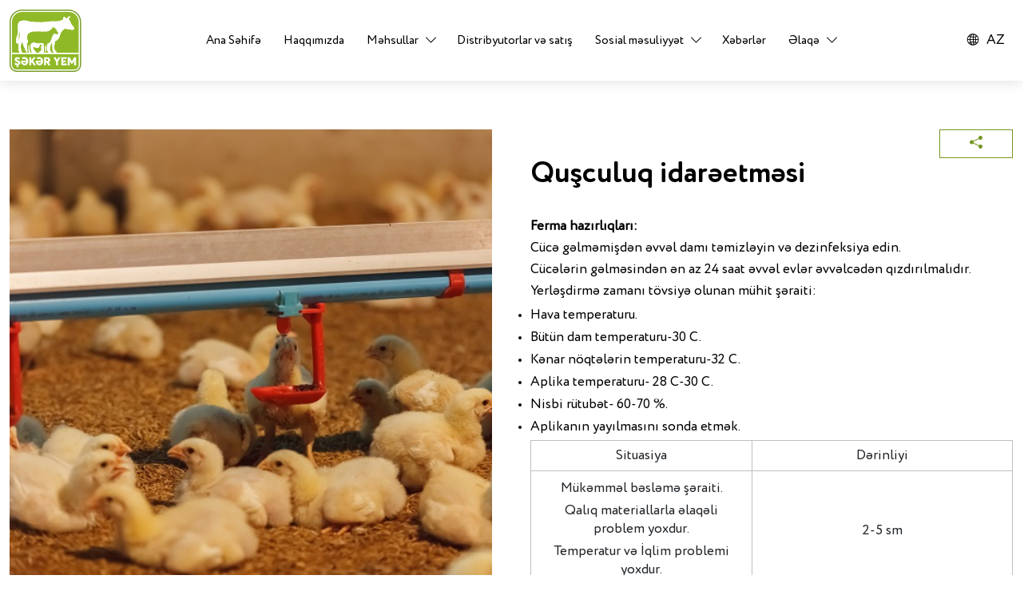

--- FILE ---
content_type: text/html; charset=utf-8
request_url: https://sekeryem.az/az/qusculuq-bolmesi-maqaleleri/qusculuq-idareetmesi-5
body_size: 16603
content:

<!DOCTYPE html>
<html lang="az">
<head>
    <meta charset="UTF-8">
    <meta name="viewport" content="width=device-width, initial-scale=1">
    <meta http-equiv="X-UA-Compatible" content="ie=edge">
    <meta name="robots" content="index, follow">
    
    <meta name="title" content="Quşculuq idarəetməsi.">
    <meta name="description" content="Quşculuq idarəetməsi.">
    <meta name="keywords" content="Quşculuq idarəetməsi.">
    <meta property="og:title" content="Quşculuq idarəetməsi." />
    <meta property="og:description" content="Quşculuq idarəetməsi." />
    <meta property="og:site_name" content="sekeryem" />
    <meta property="og:locale" content="az" />
    <meta property="og:type" content="media" />
    <meta property="og:image" content="~/favicon.ico" />
    <meta property="og:url" content="sekeryem.az/az/qusculuq-bolmesi-maqaleleri/qusculuq-idareetmesi-5" />
    <meta name="twitter:title" content="Quşculuq idarəetməsi." />
    <meta name="twitter:description" content="Quşculuq idarəetməsi." />
    <meta name="twitter:site" content="sekeryem" />
    <meta name="twitter:image" content="~/favicon.ico" />
    <title>Quşculuq idarəetməsi. </title>

    <link href="https://cdn.jsdelivr.net/npm/bootstrap@5.1.3/dist/css/bootstrap.min.css" rel="stylesheet">
    <link rel="stylesheet" href="https://cdn.jsdelivr.net/npm/bootstrap-icons@1.7.0/font/bootstrap-icons.css">
    
<link rel="stylesheet" href="https://cdnjs.cloudflare.com/ajax/libs/OwlCarousel2/2.3.4/assets/owl.carousel.min.css">
<link rel="stylesheet" href="https://cdnjs.cloudflare.com/ajax/libs/OwlCarousel2/2.3.4/assets/owl.theme.default.min.css">
<link rel="stylesheet" href="https://cdnjs.cloudflare.com/ajax/libs/lity/2.4.1/lity.min.css" />

    <link rel="preload" as="font" type="font/woff" crossorigin="anonymous" href="/assets/fonts/CirceRounded-Bold.woff">
    <link rel="preload" as="font" type="font/woff2" crossorigin="anonymous" href="/assets/fonts/CirceRounded-Bold.woff2">
    <link rel="preload" as="font" type="font/woff" crossorigin="anonymous" href="/assets/fonts/CirceRounded-regular.woff">
    <link rel="preload" as="font" type="font/woff2" crossorigin="anonymous" href="/assets/fonts/CirceRounded-regular.woff2">
    <link rel="stylesheet" href="/assets/css/style.min.css?v=MFDOENUHveenADFd6V-W5hO8f_QGXSdFwV_0XZWeGQ0" />
    <link rel="icon" href="/favicon.ico" type="image/x-icon">
<!-- Google tag (gtag.js) -->
<script async src="https://www.googletagmanager.com/gtag/js?id=G-0XTF6R2XED"></script>
<script>
  window.dataLayer = window.dataLayer || [];
  function gtag(){dataLayer.push(arguments);}
  gtag('js', new Date());

  gtag('config', 'G-0XTF6R2XED');
</script></head>
<body>

<header>
    <nav id="navs" class="navbar navbar-expand-lg p-0 m-0 flex-column">
        <div class="container">
            <div class="navbar-main w-100 d-flex align-items-center justify-content-between position-relative">
                <a class="navbar-brand d-block p-0 m-0" href="/az/anasehife">
                    <img class="svg"
                         src="
https://sekeryem.az/file/appconfigs/2e62ba22db41464.svg "
                         alt="navbarlogo">
                </a>
                <div class="navbar-collapse flex-grow-0">
                    <ul class="navbar-nav w-100 h-100  align-items-center justify-content-center">
                        <li class="nav-item">
                            <a class="nav-link d-flex align-items-center" href="/az/anasehife">
                                Ana Səhifə
                            </a>
                        </li>
                        <li class="nav-item">
                            <a class="nav-link d-flex align-items-center" href="/az/haqqimizda">
                                Haqqımızda
                            </a>
                        </li>
                        <li class="nav-item dropdown mahsullar">
                            <span class="nav-link d-flex align-items-center" id="mahsullardown">
                                Məhsullar
                                <i class="bi bi-chevron-down arrow"></i>
                            </span>
                            <ul class="dropdown-menu">
                                <li><a class="dropdown-item" href="/az/mahsuller/all-0">Hamısı</a></li>
                                    <li><a class="dropdown-item" href="/az/mahsuller/qus-yemleri-5">Quş yemləri</a>
                                    </li>
                                    <li><a class="dropdown-item" href="/az/mahsuller/heyvan-yemleri-13">Heyvan yemləri</a>
                                    </li>

                            </ul>
                        </li>
                        <li class="nav-item">
                            <a class="nav-link d-flex align-items-center" href="/az/distribyutorlar-ve-satis">
                                Distribyutorlar və satış
                            </a>
                        </li>

                        <li class="nav-item dropdown mahsullar">
                            <span class="nav-link d-flex align-items-center" id="mahsullardown">
                                Sosial məsuliyyət
                                <i class="bi bi-chevron-down arrow"></i>
                            </span>
                            <ul class="dropdown-menu">
                                <li><a class="dropdown-item" href="#">Təhsil kursları</a></li>
                                <li><a class="dropdown-item" href="/az/qusculuq-bolmesi-maqaleleri">Quşçuluq məqalələri</a></li>
                                <li><a class="dropdown-item" href="/az/heyvandarlig-mwqaleleri">Heyvandarlıq məqalələri</a></li>
                            </ul>
                        </li>
                        <li class="nav-item">
                            <a class="nav-link d-flex align-items-center" href="/az/xaberler">
                                Xəbərlər
                            </a>
                        </li>
                        <li class="nav-item dropdown mahsullar">
                            <span class="nav-link d-flex align-items-center" id="mahsullardown">
                                Əlaqə
                                <i class="bi bi-chevron-down arrow"></i>
                            </span>
                            <ul class="dropdown-menu">
                                <li><a class="dropdown-item" href="/az/elaqe">Əlaqə</a></li>
                                <li><a class="dropdown-item" href="/az/karyera-elaqe">Karyera imkanları</a></li>
                                <li><a class="dropdown-item" href="/az/distribyutor-elaqe">Distribyutorluq tələbi</a></li>
                            </ul>
                        </li>
                    </ul>
                </div>
                <div class="dropdown down-lang position-relative">
                    <span class="lang-link d-block">
                        <i class="bi bi-globe2"></i>
                        <span class="position-relative">AZ</span>
                    </span>
                    <ul class="dropdown-menu js-down lang-downs">
                        <li class="dropdown-item lang-items"><a type="button" href="/language/change?_lang=az&amp;slugurl=%2Faz%2Fqusculuq-bolmesi-maqaleleri%2Fqusculuq-idareetmesi-5">AZ</a></li>
                    </ul>
                </div>
                <button type="button" class="btn navicon d-none"></button>
            </div>
        </div>
    </nav>
</header>
    
<section class="megale-detail-section">
    <div class="container">
        <div class="row megale-top-main g-5">
            <div class="col-12 col-lg-6">
                <div class="left">
                    <div class="megale-detail-slider owl-carousel owl-theme">
                            <div class="item">
                                <img src="
https://sekeryem.az/file/media/c77c20f0b2eb450.jpeg " alt="">
                            </div>
                    </div>
                </div>
            </div>
            <div class="col-12 col-lg-6">
                <div class="right">
                    <div class="dropdown">
                        <button class="btn btn-share" type="button" id="dropdownMenuButton1"
                                data-bs-toggle="dropdown" aria-expanded="false">
                            <i class="bi bi-share-fill"></i>
                            <span></span>
                        </button>
                        <ul class="dropdown-menu" aria-labelledby="dropdownMenuButton1">
                            <li><a class="dropdown-item" target="_blank" href="https://www.facebook.com/share.php?u=sekeryem.az/az/qusculuq-bolmesi-maqaleleri/qusculuq-idareetmesi-5"><i class="bi bi-facebook"></i></a></li>
                            <li><a class="dropdown-item" target="_blank" href="http://www.twitter.com/share?url=sekeryem.az/az/qusculuq-bolmesi-maqaleleri/qusculuq-idareetmesi-5"><i class="bi bi-twitter"></i></a></li>
                            <li><a class="dropdown-item" target="_blank" href="https://www.linkedin.com/sharing/share-offsite/?url=sekeryem.az/az/qusculuq-bolmesi-maqaleleri/qusculuq-idareetmesi-5"><i class="bi bi-linkedin"></i></a></li>
                        </ul>
                    </div>
                    <p class="megale-detail-heading">Quşculuq idarəetməsi</p>
                    <div class="megale-detail-text">
                        <p><strong>Ferma hazırlıqları:</strong></p><p>Cücə gəlməmişdən əvvəl damı təmizləyin və dezinfeksiya edin.</p><p>Cücələrin gəlməsindən ən az 24 saat əvvəl evlər əvvəlcədən qızdırılmalıdır.</p><p>Yerləşdirmə zamanı tövsiyə olunan mühit şəraiti:</p><ul><li>Hava temperaturu.</li><li>Bütün dam temperaturu-30 C.</li><li>Kənar nöqtələrin temperaturu-32 C.</li><li>Aplika temperaturu- 28 C-30 C.</li><li>Nisbi rütubət- 60-70 %.</li><li>Aplikanın yayılmasını sonda etmək.</li></ul><figure class="table"><table><tbody><tr><td>Situasiya</td><td>Dərinliyi</td></tr><tr><td><ul><li>Mükəmməl bəsləmə şəraiti.</li><li>Qalıq materiallarla əlaqəli problem yoxdur.</li><li>Temperatur və İqlim problemi yoxdur.</li></ul></td><td>2-5 sm</td></tr><tr><td><ul><li>Mükəmməl bəsləmə şəraiti.</li><li>Aplila ilə əlaqəli problem var.</li><li>Temperatur və İqlim problemi yoxdur.</li></ul></td><td><p>2 sm</p><ul><li>Mükəmməl izolyasiya təmin etmir.</li><li>Daha zəif nəm udma qabiliyyətinə malik olacaq.</li><li>Gübrə ilə təmasın artması ilə nəticələnəcək.</li></ul><p>&nbsp;</p></td></tr><tr><td><ul><li>Mükəmməl bəsləmə şəraiti.</li><li>Aplika ilə əlaqəli problem yoxdur.</li><li>Soyuq iqlim.</li></ul></td><td><p>5 sm.</p><ul><li>Soyuq döşəmədən daha yaxşı izolyasiya təmin edir.</li></ul></td></tr></tbody></table></figure><p>&nbsp;</p><p>&nbsp;</p><p><strong>Cücə yerləşdirilməsi.</strong></p><ul><li>Yem itkisini minimallaşdırqma üçün, qəfəsin altı 80 % kağız ilə doldurulması təmin olsun.</li><li>Yem qabı xətti ilə su qabı xətti arasında minimum məsafə 2 metr olmalıdır.</li><li>Yem qabı xətlərinin arasında &nbsp;4 metr, su qabı xətlərinin arasında 4 metr olmalıdır, Bü məsafələr, cücələrin bəsləmə zamanı minimal enerji itkisi üçün nəzərdə tutulub.</li><li>Fərgli ana sürüsündən olan cücələr ayrı bəslənməlidir.</li></ul><p>&nbsp;</p><p><strong>Keyfiyyətli cücə əlamətləri.</strong></p><ul><li>Cücə inkubatordan çıxarılan zaman təmizdir.</li><li>Möhkəm dayanır və düz gəzir.</li><li>Zirək və aktivdir.</li></ul><p>&nbsp;</p><p><strong>İlk 10 Gün.</strong></p><ul><li>Kağız özü-özünə parçalanmırsa qəfəsdən 3-cü gündən sonra götürülməlidir.</li><li>Bəsləmə dairəsi işlənildiyi halda tədricən 3-cü gündən sonra götürülməlidir, 5-7-ci günlərdə. tamami ilə aradan qaldırılmalıdı.</li><li>Kağızın üzərindəki yemin 3-4 gün ərzində reqular olaraq doldurulmalıdır.</li><li>Cücələr ilk 6-7 gündən sonra əsas bəsləmə sistemi ilə qidalanmalıdır.</li><li>Əsas qidalanma sisteminə keçid zamanı tədricən yaxşı keyfiyyətli peletlərə keçilməlidir.</li><li>Yem və su qəbulunu stimullaşdırmaq üçün ilk 1 həftə ərzində, 23 saat işıqla təmin edilməlidir.</li></ul>
                    </div>
                </div>
            </div>
        </div>
    </div>
</section>


<section class="megale-detail-alt">
    <div class="container">
        <div class="megale-alt-main">
            <div class="heading-alt d-flex align-items-center justify-content-between">
                <p>Digər məqalələr</p>
                <a class="btn btn-daha-cox d-flex align-items-center justify-content-center" href="/az/qusculuq-bolmesi-maqaleleri">Daha çox</a>
            </div>
            <div class="row row-cols-1 row-cols-md-2 row-cols-xl-3 g-5 justify-content-center justify-content-xl-start">
                    <div class="col">
                        <a class="hayvanderlık-megale-card d-block" href="/az/qusculuq-bolmesi-maqaleleri/yemleme-proqrami-8">
                            <img src="
https://sekeryem.az/file/medias/37d3e9b7dd0540a.jpeg " alt="">
                            <p class="megale-heading">Yemləmə proqramı</p>
                            <span class="etraflı d-flex align-items-center justify-content-center">Ətraflı</span>
                        </a>
                    </div>
                    <div class="col">
                        <a class="hayvanderlık-megale-card d-block" href="/az/qusculuq-bolmesi-maqaleleri/dizinfeksiya-proseduru-7">
                            <img src="
https://sekeryem.az/file/medias/cffcd4f78262448.jpeg " alt="">
                            <p class="megale-heading">DİZİNFEKSİYA PROSEDURU </p>
                            <span class="etraflı d-flex align-items-center justify-content-center">Ətraflı</span>
                        </a>
                    </div>
                    <div class="col">
                        <a class="hayvanderlık-megale-card d-block" href="/az/qusculuq-bolmesi-maqaleleri/su-qebulu-sistemi-6">
                            <img src="
https://sekeryem.az/file/medias/1c4ffa8425d8482.jpeg " alt="">
                            <p class="megale-heading">Su qəbulu sistemi</p>
                            <span class="etraflı d-flex align-items-center justify-content-center">Ətraflı</span>
                        </a>
                    </div>
            </div>
        </div>
    </div>
</section>

    


<footer>
    <div class="container">
        <div class="footer-main d-flex justify-content-between align-items-center">
            <div class="footer-logo d-block position-relative">
                <img class="svg" src="
https://sekeryem.az/file/appconfigs/2e62ba22db41464.svg " alt="">
            </div>
            <ul class="d-flex justify-content-center">
                <li class="me-4 footer-social-item d-flex align-items-center justify-content-center">
                    <a target="_blank" href="https://m.facebook.com/shekeryem/?ref=page_internal&amp;mt_nav=0">
                        <i class="bi bi-facebook"></i>
                    </a>
                </li>
                <li class="me-4 footer-social-item d-flex align-items-center justify-content-center">
                    <a target="_blank" href="https://www.instagram.com/shekeryem/ ">
                        <i class="bi bi-instagram"></i>
                    </a>
                </li>
                <li class="footer-social-item d-flex align-items-center justify-content-center">
                    <a target="_blank" href="https://www.youtube.com/channel/UCzjTUOd2ZCdTvcnufv7wutQ  ">
                        <i class="bi bi-youtube"></i>
                    </a>
                </li>
            </ul>
        </div>
        <p class="footer-copright">Bütün hüquqlar qorunur! Ⓒ 2025</p>
    </div>
</footer>    <div class="overlay-body w-100 position-fixed top-0"></div>

    <script src="https://cdnjs.cloudflare.com/ajax/libs/jquery/3.6.0/jquery.min.js"></script>
    <script src="https://cdn.jsdelivr.net/npm/bootstrap@5.1.3/dist/js/bootstrap.bundle.min.js"></script>
    
    
    
<script src="https://cdnjs.cloudflare.com/ajax/libs/lity/2.4.1/lity.min.js"></script>
<script src="https://cdnjs.cloudflare.com/ajax/libs/OwlCarousel2/2.3.4/owl.carousel.min.js"></script>

    <script src="/assets/js/style.js?v=WiwEyNlhE1z1vHlD3PO-xU0UyM9k60779xcJ7sF583k"></script>
</body>
</html>


--- FILE ---
content_type: text/css
request_url: https://sekeryem.az/assets/css/style.min.css?v=MFDOENUHveenADFd6V-W5hO8f_QGXSdFwV_0XZWeGQ0
body_size: 65983
content:
@font-face{font-family:'Circe-Rounded-bold';src:url("../fonts/CirceRounded-Bold.woff2") format("woff2"),url("../fonts/CirceRounded-Bold.woff") format("woff");font-weight:700;font-style:normal;font-display:swap}@font-face{font-family:'Circe-Rounded-regular';src:url("../fonts/CirceRounded-regular.woff2") format("woff2"),url("../fonts/CirceRounded-regular.woff") format("woff");font-weight:400;font-style:normal;font-display:swap}.navbar .navbar-main .navbar-brand .svg,.navbar .navbar-main .navbar-brand img,footer .footer-main .footer-logo img{width:100%;height:100%;-o-object-fit:cover;object-fit:cover}.xaber-card,.xaber-card .xaber-card-body .xaber-xeading,.xaber-card .xaber-card-body .card-arrows,.hayvanderlık-megale-card:hover,.hayvanderlık-megale-card .etraflı,.mahsul-card,.mahsul-card .mahsul-card-body .mahsul-card-alt .arrow,footer .footer-main .footer-social-item,footer .footer-main .footer-social-item a,footer .footer-main .footer-social-item a i,.navbar-collapse .dropdown .dropdown-menu .dropdown-item:hover,.down-lang .lang-link,.down-lang .lang-link i,.down-lang .dropdown-menu .dropdown-item:hover,.home-slider-section .home-slider .item .item-text .btn-etraflı,.home-alt-card-section .home-menu-card,.home-alt-card-section .home-menu-card .menu-card-body p,.home-alt-card-section .home-menu-card .menu-card-body i,.alaqa-main .social-info .social-item,.alaqa-main .alaqa-menu-list .alaqa-menu-item,.alaqa-main .form-alaqa-partner .form-input-box .form-select,.alaqa-main .form-alaqa-partner .form-input-box .form-control,.alaqa-main .form-alaqa-partner .form-input-box .form-select::-webkit-input-placeholder,.alaqa-main .form-alaqa-partner .form-input-box .form-control::-webkit-input-placeholder,.alaqa-main .form-alaqa-partner .file-box,.alaqa-main .form-alaqa-partner .btn-send,.xaber-detail-top .slider-main .xaber-detail-slider .owl-nav .owl-prev,.xaber-detail-top .slider-main .xaber-detail-slider .owl-nav .owl-next,.xaber-detail-alt-section .xaber-detay-alt-main .heading-alt .btn-daha-cox,.xaber-detail-alt-section .xaber-detay-alt-main .xaber-card-2 .xaber-card-heading,.megale-detail-section .megale-top-main .left .megale-detail-slider .owl-nav .owl-prev,.megale-detail-section .megale-top-main .left .megale-detail-slider .owl-nav .owl-next,.megale-detail-section .megale-top-main .right .dropdown .btn-share,.megale-detail-section .megale-top-main .right .dropdown .btn-share i,.megale-detail-alt .megale-alt-main .heading-alt .btn-daha-cox,.mahsul-detail-alt-section .mahsul-detail-alt-main .heading-alt .btn-daha-cox{-webkit-transition:all .3s ease-in;transition:all .3s ease-in}.xaber-card,.xaber-card .xaber-card-body .xaber-xeading,.xaber-card .xaber-card-body .card-arrows,.hayvanderlık-megale-card:hover,.hayvanderlık-megale-card .etraflı,.mahsul-card,.mahsul-card .mahsul-card-body .mahsul-card-alt .arrow,footer .footer-main .footer-social-item,footer .footer-main .footer-social-item a,footer .footer-main .footer-social-item a i,.navbar-collapse .dropdown .dropdown-menu .dropdown-item:hover,.down-lang .lang-link,.down-lang .lang-link i,.down-lang .dropdown-menu .dropdown-item:hover,.home-slider-section .home-slider .item .item-text .btn-etraflı,.home-alt-card-section .home-menu-card,.home-alt-card-section .home-menu-card .menu-card-body p,.home-alt-card-section .home-menu-card .menu-card-body i,.alaqa-main .social-info .social-item,.alaqa-main .alaqa-menu-list .alaqa-menu-item,.alaqa-main .form-alaqa-partner .form-input-box .form-select,.alaqa-main .form-alaqa-partner .form-input-box .form-control,.alaqa-main .form-alaqa-partner .form-input-box .form-select:-ms-input-placeholder,.alaqa-main .form-alaqa-partner .form-input-box .form-control:-ms-input-placeholder,.alaqa-main .form-alaqa-partner .file-box,.alaqa-main .form-alaqa-partner .btn-send,.xaber-detail-top .slider-main .xaber-detail-slider .owl-nav .owl-prev,.xaber-detail-top .slider-main .xaber-detail-slider .owl-nav .owl-next,.xaber-detail-alt-section .xaber-detay-alt-main .heading-alt .btn-daha-cox,.xaber-detail-alt-section .xaber-detay-alt-main .xaber-card-2 .xaber-card-heading,.megale-detail-section .megale-top-main .left .megale-detail-slider .owl-nav .owl-prev,.megale-detail-section .megale-top-main .left .megale-detail-slider .owl-nav .owl-next,.megale-detail-section .megale-top-main .right .dropdown .btn-share,.megale-detail-section .megale-top-main .right .dropdown .btn-share i,.megale-detail-alt .megale-alt-main .heading-alt .btn-daha-cox,.mahsul-detail-alt-section .mahsul-detail-alt-main .heading-alt .btn-daha-cox{-webkit-transition:all .3s ease-in;transition:all .3s ease-in}.xaber-card,.xaber-card .xaber-card-body .xaber-xeading,.xaber-card .xaber-card-body .card-arrows,.hayvanderlık-megale-card:hover,.hayvanderlık-megale-card .etraflı,.mahsul-card,.mahsul-card .mahsul-card-body .mahsul-card-alt .arrow,footer .footer-main .footer-social-item,footer .footer-main .footer-social-item a,footer .footer-main .footer-social-item a i,.navbar-collapse .dropdown .dropdown-menu .dropdown-item:hover,.down-lang .lang-link,.down-lang .lang-link i,.down-lang .dropdown-menu .dropdown-item:hover,.home-slider-section .home-slider .item .item-text .btn-etraflı,.home-alt-card-section .home-menu-card,.home-alt-card-section .home-menu-card .menu-card-body p,.home-alt-card-section .home-menu-card .menu-card-body i,.alaqa-main .social-info .social-item,.alaqa-main .alaqa-menu-list .alaqa-menu-item,.alaqa-main .form-alaqa-partner .form-input-box .form-select,.alaqa-main .form-alaqa-partner .form-input-box .form-control,.alaqa-main .form-alaqa-partner .form-input-box .form-select::-ms-input-placeholder,.alaqa-main .form-alaqa-partner .form-input-box .form-control::-ms-input-placeholder,.alaqa-main .form-alaqa-partner .file-box,.alaqa-main .form-alaqa-partner .btn-send,.xaber-detail-top .slider-main .xaber-detail-slider .owl-nav .owl-prev,.xaber-detail-top .slider-main .xaber-detail-slider .owl-nav .owl-next,.xaber-detail-alt-section .xaber-detay-alt-main .heading-alt .btn-daha-cox,.xaber-detail-alt-section .xaber-detay-alt-main .xaber-card-2 .xaber-card-heading,.megale-detail-section .megale-top-main .left .megale-detail-slider .owl-nav .owl-prev,.megale-detail-section .megale-top-main .left .megale-detail-slider .owl-nav .owl-next,.megale-detail-section .megale-top-main .right .dropdown .btn-share,.megale-detail-section .megale-top-main .right .dropdown .btn-share i,.megale-detail-alt .megale-alt-main .heading-alt .btn-daha-cox,.mahsul-detail-alt-section .mahsul-detail-alt-main .heading-alt .btn-daha-cox{-webkit-transition:all .3s ease-in;transition:all .3s ease-in}.xaber-card,.xaber-card .xaber-card-body .xaber-xeading,.xaber-card .xaber-card-body .card-arrows,.hayvanderlık-megale-card:hover,.hayvanderlık-megale-card .etraflı,.mahsul-card,.mahsul-card .mahsul-card-body .mahsul-card-alt .arrow,footer .footer-main .footer-social-item,footer .footer-main .footer-social-item a,footer .footer-main .footer-social-item a i,.navbar-collapse .dropdown .dropdown-menu .dropdown-item:hover,.down-lang .lang-link,.down-lang .lang-link i,.down-lang .dropdown-menu .dropdown-item:hover,.home-slider-section .home-slider .item .item-text .btn-etraflı,.home-alt-card-section .home-menu-card,.home-alt-card-section .home-menu-card .menu-card-body p,.home-alt-card-section .home-menu-card .menu-card-body i,.alaqa-main .social-info .social-item,.alaqa-main .alaqa-menu-list .alaqa-menu-item,.alaqa-main .form-alaqa-partner .form-input-box .form-select,.alaqa-main .form-alaqa-partner .form-input-box .form-control,.alaqa-main .form-alaqa-partner .form-input-box .form-select::placeholder,.alaqa-main .form-alaqa-partner .form-input-box .form-control::placeholder,.alaqa-main .form-alaqa-partner .file-box,.alaqa-main .form-alaqa-partner .btn-send,.xaber-detail-top .slider-main .xaber-detail-slider .owl-nav .owl-prev,.xaber-detail-top .slider-main .xaber-detail-slider .owl-nav .owl-next,.xaber-detail-alt-section .xaber-detay-alt-main .heading-alt .btn-daha-cox,.xaber-detail-alt-section .xaber-detay-alt-main .xaber-card-2 .xaber-card-heading,.megale-detail-section .megale-top-main .left .megale-detail-slider .owl-nav .owl-prev,.megale-detail-section .megale-top-main .left .megale-detail-slider .owl-nav .owl-next,.megale-detail-section .megale-top-main .right .dropdown .btn-share,.megale-detail-section .megale-top-main .right .dropdown .btn-share i,.megale-detail-alt .megale-alt-main .heading-alt .btn-daha-cox,.mahsul-detail-alt-section .mahsul-detail-alt-main .heading-alt .btn-daha-cox{-webkit-transition:all .3s ease-in;transition:all .3s ease-in}html,body,div,span,applet,object,iframe,blockquote,pre,a,abbr,acronym,address,big,cite,code,del,dfn,em,font,img,ins,kbd,q,s,samp,small,strike,sub,sup,tt,var,b,u,i,center,dl,dt,dd,ol,ul,li,fieldset,form,label,legend,table,caption,tbody,tfoot,thead,tr{margin:0;padding:0;border:0;outline:0}html,body{height:100%;overflow-x:hidden !important}body{line-height:1}ol,ul{list-style:none}table{border-collapse:collapse;border-spacing:0}body{font-size:17px;font-family:"Circe-Rounded-regular", sans-serif;-webkit-box-sizing:border-box;box-sizing:border-box;color:#000;position:relative;overflow-x:hidden !important}div,span,body p{margin:0px;padding:0px}a{text-decoration:none !important}a:hover{text-decoration:none !important}input:focus{-webkit-box-shadow:none;box-shadow:none}.btn:focus{-webkit-box-shadow:none !important;box-shadow:none !important}input[type=number]::-webkit-inner-spin-button,input[type=number]::-webkit-outer-spin-button{-webkit-appearance:none;margin:0}@media (min-width: 1200px){.container-sm,.container-lg,.container-md,.container-xl,.container,.container-xxl{max-width:1600px}}.toast-container{top:10px;right:25px;z-index:1}.toast-container .toast-alaqa{background-color:#4e6416}.toast-container .toast-alaqa .toast-body{color:#fff;padding:20px}input[type=number]::-webkit-inner-spin-button,input[type=number]::-webkit-outer-spin-button{-webkit-appearance:none;margin:0}.rotate-90{-webkit-transform:rotate(-180deg);transform:rotate(-180deg);display:inline-block;-webkit-transition:0.3s ease all;transition:0.3s ease all}.lb-loader,.lightbox{position:fixed}.controls #dnt_CaptchaImg{width:80px;margin-bottom:10px}.overflow{overflow:hidden}.overlay-body{height:100vh;background-color:rgba(0,0,0,0.5);display:none;z-index:1;-webkit-animation:fade-in 0.3s ease-in both;animation:fade-in 0.3s ease-in both}@-webkit-keyframes fade-in{0%{opacity:0}100%{opacity:1}}@keyframes fade-in{0%{opacity:0}100%{opacity:1}}.parner-heading .heading{font-size:calc(22.5px + 1.40625vw);font-family:"Circe-Rounded-bold";margin-bottom:20px;color:#000000}@media (min-width: 1600px){.parner-heading .heading{font-size:45px}}.parner-heading .partner-text{font-family:"Circe-Rounded-regular";font-size:17px;color:#7b7b7b;text-align:center;line-height:24px}.xaber-card{border:1px solid #d8d8d8}.xaber-card:hover{-webkit-box-shadow:0 3px 45px rgba(0,0,0,0.2);box-shadow:0 3px 45px rgba(0,0,0,0.2);background-color:#ffffff}.xaber-card:hover .xaber-card-body .xaber-xeading{color:#759621}.xaber-card:hover .xaber-card-body .card-arrows{color:#759621}.xaber-card img{width:100%;height:350px;-o-object-fit:cover;object-fit:cover}@media (min-width: 1200px) and (max-width: 1300px){.xaber-card img{height:256px}}.xaber-card .xaber-card-body{padding:40px}.xaber-card .xaber-card-body .xaber-xeading{font-size:20px;font-family:"Circe-Rounded-bold";min-height:51px;overflow:hidden;white-space:inherit;text-overflow:ellipsis;display:-webkit-box;-webkit-line-clamp:2;-webkit-box-orient:vertical;color:#2c3b06;line-height:23px}.xaber-card .xaber-card-body .card-arrows{margin-top:20px;display:block;font-size:calc(20.5px + .28125vw);color:#2c3b06}@media (min-width: 1600px){.xaber-card .xaber-card-body .card-arrows{font-size:25px}}.hayvanderlık-megale-card:hover .etraflı{color:#fff;background-color:#759621}.hayvanderlık-megale-card img{width:100%;height:300px;-o-object-fit:cover;object-fit:cover}.hayvanderlık-megale-card .megale-heading{min-height:51px;overflow:hidden;white-space:inherit;text-overflow:ellipsis;display:-webkit-box;-webkit-line-clamp:2;-webkit-box-orient:vertical;color:#2c3b06;line-height:23px;font-size:20px;font-family:"Circe-Rounded-bold";margin-top:17px;margin-bottom:10px}.hayvanderlık-megale-card .megale-text{font-family:"Circe-Rounded-regular";font-size:17px;overflow:hidden;white-space:inherit;text-overflow:ellipsis;display:-webkit-box;min-height:74px;-webkit-line-clamp:3;-webkit-box-orient:vertical;color:#2c3b06;line-height:23px}.hayvanderlık-megale-card .etraflı{width:117px;height:47px;border:1px solid #759621;color:#759621;margin-top:11px}.mahsul-card{-webkit-box-shadow:0 3px 25px rgba(0,0,0,0.1);box-shadow:0 3px 25px rgba(0,0,0,0.1);background-color:#ffffff;padding-top:20px}.mahsul-card:hover{-webkit-box-shadow:0 3px 25px rgba(0,0,0,0.25);box-shadow:0 3px 25px rgba(0,0,0,0.25)}.mahsul-card:hover .mahsul-card-body .mahsul-card-alt .arrow{background-color:#759621}.mahsul-card .mahsul-image{width:220px;height:230px;-o-object-fit:contain;object-fit:contain;-o-object-position:bottom;object-position:bottom;margin:auto;display:block}.mahsul-card .mahsul-card-body{padding:20px 30px 20px 30px}.mahsul-card .mahsul-card-body .mahsul-names{font-family:"Circe-Rounded-bold";overflow:hidden;white-space:inherit;text-overflow:ellipsis;display:-webkit-box;min-height:50px;-webkit-line-clamp:2;-webkit-box-orient:vertical;color:#2c3b06;line-height:23px}.mahsul-card .mahsul-card-body .mahsul-card-alt{margin-top:21px}.mahsul-card .mahsul-card-body .mahsul-card-alt .mahsul-kg{color:#242424;font-family:"Circe-Rounded-regular"}.mahsul-card .mahsul-card-body .mahsul-card-alt .arrow{width:80px;height:30px;background-color:#d6d6d6;display:block}.mahsul-card .mahsul-card-body .mahsul-card-alt .arrow i{font-size:20px;color:#fff}.navbar{background-color:#ffffff;-webkit-box-shadow:0 3px 15px rgba(0,0,0,0.1);box-shadow:0 3px 15px rgba(0,0,0,0.1)}@media (max-width: 991px){.navbar .navbar-main{height:70px}}.navbar .navbar-main .navbar-brand{width:90px}@media (min-width: 685px) and (max-width: 991px){.navbar .navbar-main .navbar-brand{width:75px}}@media (min-width: 320px) and (max-width: 684px){.navbar .navbar-main .navbar-brand{width:61px}}.navbar .navbar-main .navicon{z-index:5;height:23px;top:0px;right:0px;position:relative}@media (max-width: 991px){.navbar .navbar-main .navicon{display:block !important;top:1px}}.navbar .navbar-main .navicon::before{-webkit-box-shadow:#000 0 14px 0 0;box-shadow:#000 0 14px 0 0;position:absolute;top:0px}.navbar .navbar-main .navicon::after{position:absolute;top:7px}.navbar .navbar-main .navicon::before,.navbar .navbar-main .navicon::after{background:#000;-webkit-backface-visibility:hidden;backface-visibility:hidden;content:"";height:3px;width:25px;left:0;border-radius:5px}.navbar .navbar-main .navicon--active::before{background:#000;-webkit-box-shadow:#000 0 0 0 0;box-shadow:#000 0 0 0 0;top:9px;border-radius:0px;-webkit-transform:rotate(225deg);transform:rotate(225deg);width:25px !important}.navbar .navbar-main .navicon--active::after{background:#000;top:9px;-webkit-transform:rotate(315deg);border-radius:0px;transform:rotate(315deg);width:25px !important;margin-left:inherit}.navbar .navbar-main .navbar-collapse{z-index:4;height:101px}@media (max-width: 991px){.navbar .navbar-main .navbar-collapse{height:100vh;-webkit-transition:ease 0.4s all;transition:ease 0.4s all;position:fixed;background-color:#fff;padding:0 0px;-webkit-box-shadow:0 3px 25px rgba(37,77,128,0.25);box-shadow:0 3px 25px rgba(37,77,128,0.25);right:-100%;top:0px}}@media (min-width: 685px) and (max-width: 991px){.navbar .navbar-main .navbar-collapse{width:30%}}@media (min-width: 320px) and (max-width: 684px){.navbar .navbar-main .navbar-collapse{width:50%}}.navbar .navbar-main .navbar-collapse .navbar-nav .nav-item{height:100%}@media (max-width: 991px){.navbar .navbar-main .navbar-collapse .navbar-nav .nav-item{width:100%;height:-webkit-fit-content;height:-moz-fit-content;height:fit-content}}.navbar .navbar-main .navbar-collapse .navbar-nav .nav-item .nav-link{height:100%;color:#000;font-family:"Circe-Rounded-regular";font-size:17px;position:relative;cursor:pointer;padding:0px 15px;-webkit-transition:0.4s ease all;transition:0.4s ease all}@media (min-width: 1200px) and (max-width: 1300px){.navbar .navbar-main .navbar-collapse .navbar-nav .nav-item .nav-link{padding:0px 14px;font-size:15px}}@media (min-width: 992px) and (max-width: 1199px){.navbar .navbar-main .navbar-collapse .navbar-nav .nav-item .nav-link{font-size:13px;padding:0px 8px}}@media (max-width: 991px){.navbar .navbar-main .navbar-collapse .navbar-nav .nav-item .nav-link{text-align:center;display:block !important;padding:15px 10px}}@media (min-width: 320px) and (max-width: 684px){.navbar .navbar-main .navbar-collapse .navbar-nav .nav-item .nav-link{font-size:16px}}.navbar .navbar-main .navbar-collapse .navbar-nav .nav-item .nav-link .arrow{-webkit-transition:0.4s ease all;transition:0.4s ease all}.navbar .navbar-main .navbar-collapse .navbar-nav .nav-item .nav-link.active,.navbar .navbar-main .navbar-collapse .navbar-nav .nav-item .nav-link:hover{color:#fff;background-color:#759621}.navbar .navbar-main .navbar-collapse .navbar-nav .nav-item .nav-link.active .arrow,.navbar .navbar-main .navbar-collapse .navbar-nav .nav-item .nav-link:hover .arrow{-webkit-transform:rotate(180deg);transform:rotate(180deg)}@media (max-width: 991px){.navbar .navbar-main .navbar-collapse .navbar-nav .nav-item .nav-link.active .arrow,.navbar .navbar-main .navbar-collapse .navbar-nav .nav-item .nav-link:hover .arrow{-webkit-transform:rotate(90deg);transform:rotate(90deg)}}.navbar .navbar-main .navbar-collapse .navbar-nav .nav-item .nav-link.active i,.navbar .navbar-main .navbar-collapse .navbar-nav .nav-item .nav-link:hover i{color:#fff}.navbar .navbar-main .navbar-collapse .navbar-nav .nav-item .nav-link i{margin-left:8px;width:12px;font-size:16px;color:#000}@media (max-width: 991px){.navbar .navbar-main .navbar-collapse .navbar-nav .nav-item .nav-link .arrow{position:absolute;left:12px;top:14px;-webkit-transform:rotate(90deg);transform:rotate(90deg);font-size:14px}}@media (max-width: 375px){.navbar .navbar-main .navbar-collapse .navbar-nav .nav-item .nav-link .arrow{left:2px}}.navbar .navbar-main .navbar-collapse .navbar-nav .nav-item .nav-mob-lang .nav-link{padding:10px 10px 10px}.navbar .navbar-main .navbar-collapse--active{right:0px}section{padding:calc(25px + 2.8125vw) 0 calc(27.9px + 4.44375vw);min-height:80vh}@media (min-width: 1600px){section{padding:70px 0 99px}}footer{-webkit-box-shadow:0 -5px 25px rgba(0,0,0,0.16);box-shadow:0 -5px 25px rgba(0,0,0,0.16);background-color:#4e6416;padding:calc(23.5px + 1.96875vw) 0}@media (min-width: 1600px){footer{padding:55px 0}}footer .footer-main .footer-logo{width:215px}@media (min-width: 320px) and (max-width: 684px){footer .footer-main .footer-logo{width:144px}}footer .footer-main .footer-social-item{width:60px;height:60px;border:1px solid #ffffff;border-radius:50%}footer .footer-main .footer-social-item:hover{background-color:#fff}footer .footer-main .footer-social-item:hover a i{color:#759621}footer .footer-main .footer-social-item a{width:100%;height:100%;text-align:center;padding-top:18px}footer .footer-main .footer-social-item a i{color:#fff;font-size:23px}footer .footer-copright{font-family:"Circe-Rounded-regular";font-size:20px;padding-top:49px;text-align:center;color:#fff}.navbar-collapse .dropdown{position:relative;cursor:pointer}.navbar-collapse .dropdown:hover .dropdown-menu{display:block}.navbar-collapse .dropdown .dropdown-menu{overflow:hidden;-webkit-box-shadow:0 3px 25px rgba(0,0,0,0.15);box-shadow:0 3px 25px rgba(0,0,0,0.15);z-index:2;background-color:#fff;border-radius:0px;border:none;-webkit-animation:fade-in 0.3s ease-in both;animation:fade-in 0.3s ease-in both;width:-webkit-fit-content !important;width:-moz-fit-content !important;width:fit-content !important}@-webkit-keyframes fade-in{0%{opacity:0}100%{opacity:1}}@keyframes fade-in{0%{opacity:0}100%{opacity:1}}@media (max-width: 991px){.navbar-collapse .dropdown .dropdown-menu{position:absolute;left:-100%;top:0px;border-top-left-radius:10px;width:100% !important}}.navbar-collapse .dropdown .dropdown-menu li:last-child .dropdown-item{margin-bottom:0px}.navbar-collapse .dropdown .dropdown-menu .dropdown-item{width:100%;font-family:"Circe-Rounded-regular";color:#2c3b06;font-size:17px;cursor:pointer;padding:10px 15px}@media (max-width: 991px){.navbar-collapse .dropdown .dropdown-menu .dropdown-item{text-align:center;font-size:15px;display:block;overflow-wrap:anywhere;white-space:inherit}}@media (min-width: 320px) and (max-width: 684px){.navbar-collapse .dropdown .dropdown-menu .dropdown-item{font-size:15px}}.navbar-collapse .dropdown .dropdown-menu .dropdown-item:hover{background-color:#759621;color:#fff}.down-lang{cursor:pointer;height:100%}@media (max-width: 991px){.down-lang{margin-left:auto;margin-right:10px}}.down-lang .lang-link{color:#000;height:100%;font-family:"Circe-Rounded-regular";font-size:17px;position:relative;cursor:pointer;padding:42px 10px}@media (max-width: 991px){.down-lang .lang-link{text-align:center;display:block !important;padding:25px 10px}}.down-lang .lang-link.active,.down-lang .lang-link:hover{color:#fff;background-color:#759621}.down-lang .lang-link.active i,.down-lang .lang-link:hover i{color:#fff}.down-lang .lang-link i{margin-right:5px;font-size:15px;color:#000;position:relative}.down-lang:hover{color:#fff}.down-lang:hover .lang-link{color:#fff !important;position:relative}.down-lang:hover .lang-link.active{color:#fff;background-color:#759621}.down-lang:hover .lang-link.active .arrow{-webkit-transform:rotate(180deg);transform:rotate(180deg)}.down-lang:hover .lang-link.active i{color:#fff}.down-lang:hover .lang-link i{color:#fff !important}.down-lang:hover .dropdown-menu{display:block}.down-lang .dropdown-menu{width:100%;position:absolute;overflow:hidden;z-index:2;-webkit-box-shadow:0 3px 25px rgba(0,0,0,0.15);box-shadow:0 3px 25px rgba(0,0,0,0.15);background-color:#ffffff;min-width:0px;border:none;border-radius:0px}.down-lang .dropdown-menu .dropdown-item{width:100%;text-align:center;font-family:"Circe-Rounded-regular";color:#000;font-size:15px;cursor:pointer;padding:5px 15px}@media (max-width: 991px){.down-lang .dropdown-menu .dropdown-item{text-align:center;display:block}}.down-lang .dropdown-menu .dropdown-item a{color:#000}.down-lang .dropdown-menu .dropdown-item:hover{background-color:#759621;color:#fff}.down-lang .dropdown-menu .dropdown-item:hover a{color:#fff}.down-lang .dropdown-menu .dropdown-item:last-child{margin-bottom:0px}.home-slider-section{min-height:inherit;padding:0px;position:relative;margin-bottom:calc(25.5px + 3.09375vw);height:calc(100vh - 100px)}@media (min-width: 1600px){.home-slider-section{margin-bottom:75px}}@media (min-width: 320px) and (max-width: 684px){.home-slider-section{margin-bottom:0px;height:-webkit-fit-content;height:-moz-fit-content;height:fit-content}}@media (min-width: 320px) and (max-width: 684px){.home-slider-section .home-slider{padding:0 0 calc(25px + 2.8125vw)}}@media (min-width: 320px) and (max-width: 684px) and (min-width: 1600px){.home-slider-section .home-slider{padding:0 0 70px}}@media (min-width: 320px) and (max-width: 684px){.home-slider-section .home-slider .owl-item.active .item img{-webkit-animation:none;animation:none}}.home-slider-section .home-slider .item{height:calc(100vh - 100px)}@media (min-width: 320px) and (max-width: 684px){.home-slider-section .home-slider .item{display:-webkit-box;display:-ms-flexbox;display:flex;-webkit-box-orient:vertical;-webkit-box-direction:normal;-ms-flex-direction:column;flex-direction:column;height:-webkit-fit-content;height:-moz-fit-content;height:fit-content}}.home-slider-section .home-slider .item img{width:100%;height:100%;-o-object-fit:cover;object-fit:cover;position:absolute;top:0px;right:0px;overflow:hidden}.home-slider-section .home-slider .item .item-text{display:none}@media (min-width: 320px) and (max-width: 684px){.home-slider-section .home-slider .item .item-text{display:-webkit-box;display:-ms-flexbox;display:flex;-webkit-box-orient:vertical;-webkit-box-direction:normal;-ms-flex-direction:column;flex-direction:column;-webkit-box-align:center;-ms-flex-align:center;align-items:center}}.home-slider-section .home-slider .item .item-text .slider-heading{color:#2c3b06;line-height:50px;font-size:calc(22px + 1.125vw);width:29%;font-family:"Circe-Rounded-bold";margin-bottom:calc(24px + 2.25vw)}@media (min-width: 1600px){.home-slider-section .home-slider .item .item-text .slider-heading{font-size:40px}}@media (min-width: 1600px){.home-slider-section .home-slider .item .item-text .slider-heading{margin-bottom:60px}}@media (min-width: 1200px) and (max-width: 1300px){.home-slider-section .home-slider .item .item-text .slider-heading{width:34%}}@media (min-width: 992px) and (max-width: 1199px){.home-slider-section .home-slider .item .item-text .slider-heading{width:34%}}@media (max-width: 991px){.home-slider-section .home-slider .item .item-text .slider-heading{width:35%;line-height:35px}}@media (min-width: 685px) and (max-width: 991px){.home-slider-section .home-slider .item .item-text .slider-heading{width:80%}}@media (min-width: 320px) and (max-width: 684px){.home-slider-section .home-slider .item .item-text .slider-heading{font-size:18px;line-height:30px;width:100%;margin-top:20px}}.home-slider-section .home-slider .item .item-text .btn-etraflı{width:145px;height:50px;border:1px solid #759621;font-family:"Circe-Rounded-regular";color:#759621}.home-slider-section .home-slider .item .item-text .btn-etraflı:hover{color:#fff;background-color:#759621}.home-slider-section .home-slider .owl-dots{position:relative;top:-55px}@media (min-width: 320px) and (max-width: 684px){.home-slider-section .home-slider .owl-dots{top:0px;margin-top:50px !important}}.home-slider-section .home-slider .owl-dots .owl-dot.active span{opacity:1}.home-slider-section .home-slider .owl-dots .owl-dot span{width:21px;height:3px;background:#fff;opacity:0.5}.home-alt-card-section{background-color:#f1f4e8;min-height:inherit;padding:calc(25px + 2.8125vw) 0 calc(28px + 4.5vw)}@media (min-width: 1600px){.home-alt-card-section{padding:70px 0 100px}}.home-alt-card-section .home-menu-card{-webkit-box-shadow:0 3px 10px rgba(0,0,0,0.07);box-shadow:0 3px 10px rgba(0,0,0,0.07);background-color:#ffffff}.home-alt-card-section .home-menu-card:hover{-webkit-box-shadow:0 3px 45px rgba(0,0,0,0.2);box-shadow:0 3px 45px rgba(0,0,0,0.2)}.home-alt-card-section .home-menu-card:hover .menu-card-body i,.home-alt-card-section .home-menu-card:hover .menu-card-body p{color:#759621}.home-alt-card-section .home-menu-card img{width:100%;height:350px;-o-object-fit:cover;object-fit:cover}@media (min-width: 992px) and (max-width: 1199px){.home-alt-card-section .home-menu-card img{height:279px}}.home-alt-card-section .home-menu-card .menu-card-body{padding:40px}.home-alt-card-section .home-menu-card .menu-card-body p{font-size:calc(20.5px + .28125vw);color:#2c3b06;font-family:"Circe-Rounded-bold"}@media (min-width: 1600px){.home-alt-card-section .home-menu-card .menu-card-body p{font-size:25px}}.home-alt-card-section .home-menu-card .menu-card-body i{color:#2c3b06;font-size:calc(20.5px + .28125vw)}@media (min-width: 1600px){.home-alt-card-section .home-menu-card .menu-card-body i{font-size:25px}}.alaqa-main{margin-top:calc(23px + 1.6875vw)}@media (min-width: 1600px){.alaqa-main{margin-top:50px}}.alaqa-main .social-info{border-right:1px solid rgba(44,59,6,0.3);height:100%}@media (max-width: 991px){.alaqa-main .social-info{border-right:none}}.alaqa-main .social-info .social-item:hover{-webkit-transform:scale(1.1);transform:scale(1.1)}.alaqa-main .social-info .social-item .social-links{color:#000000;font-family:"Circe-Rounded-regular"}.alaqa-main .social-info .social-item .social-links i{font-size:calc(21px + .5625vw);color:#435710}@media (min-width: 1600px){.alaqa-main .social-info .social-item .social-links i{font-size:30px}}.alaqa-main .social-info .social-item .social-links span{margin:20px 0;font-family:"Circe-Rounded-bold";color:#435710;font-size:20px}.alaqa-main .social-info .social-item .social-links p{color:#000000;font-family:"Circe-Rounded-regular";color:#000000}.alaqa-main .alaqa-menu-list .alaqa-menu-item:hover,.alaqa-main .alaqa-menu-list .alaqa-menu-item.active{background-color:#f7f7f7}.alaqa-main .alaqa-menu-list .alaqa-menu-item .alaqa-links{padding:15px 20px;display:block;font-family:"Circe-Rounded-bold";color:#000000}.alaqa-main .form-alaqa-partner{background-color:#f7f7f7;padding:50px 30px}.alaqa-main .form-alaqa-partner .form-input-box .form-select,.alaqa-main .form-alaqa-partner .form-input-box .form-control{height:50px;border:1px solid #cecece;background-color:#ffffff;font-family:"Circe-Rounded-regular";border-radius:0px;padding:12px 30px;font-size:17px;color:#2c3b06}.alaqa-main .form-alaqa-partner .form-input-box .form-select:focus,.alaqa-main .form-alaqa-partner .form-input-box .form-control:focus{-webkit-box-shadow:none;box-shadow:none;border-color:#759621}.alaqa-main .form-alaqa-partner .form-input-box .form-select:focus::-webkit-input-placeholder,.alaqa-main .form-alaqa-partner .form-input-box .form-control:focus::-webkit-input-placeholder{color:transparent}.alaqa-main .form-alaqa-partner .form-input-box .form-select:focus:-ms-input-placeholder,.alaqa-main .form-alaqa-partner .form-input-box .form-control:focus:-ms-input-placeholder{color:transparent}.alaqa-main .form-alaqa-partner .form-input-box .form-select:focus::-ms-input-placeholder,.alaqa-main .form-alaqa-partner .form-input-box .form-control:focus::-ms-input-placeholder{color:transparent}.alaqa-main .form-alaqa-partner .form-input-box .form-select:focus::placeholder,.alaqa-main .form-alaqa-partner .form-input-box .form-control:focus::placeholder{color:transparent}.alaqa-main .form-alaqa-partner .form-input-box .area{height:157px;resize:none}.alaqa-main .form-alaqa-partner .form-input-box .form-select{cursor:pointer}.alaqa-main .form-alaqa-partner .form-input-box input[type="file"]{display:none}.alaqa-main .form-alaqa-partner .file-box{height:50px;border:1px solid #cecece;background-color:#ffffff;font-family:"Circe-Rounded-regular";border-radius:0px;font-size:17px;color:#2c3b06;position:relative}.alaqa-main .form-alaqa-partner .file-box:hover{border-color:#759621}.alaqa-main .form-alaqa-partner .file-box:hover label{color:#759621}.alaqa-main .form-alaqa-partner .file-box:hover label i{color:#759621}.alaqa-main .form-alaqa-partner .file-box:hover .cv-tooltip{-webkit-animation:slide-in-top2 1s cubic-bezier(0.19, 1, 0.22, 1) both;animation:slide-in-top2 1s cubic-bezier(0.19, 1, 0.22, 1) both;visibility:visible}@-webkit-keyframes slide-in-top2{0%{-webkit-transform:translateY(0);transform:translateY(0);opacity:0}100%{-webkit-transform:translateY(35px);transform:translateY(35px);opacity:1}}@keyframes slide-in-top2{0%{-webkit-transform:translateY(0);transform:translateY(0);opacity:0}100%{-webkit-transform:translateY(35px);transform:translateY(35px);opacity:1}}.alaqa-main .form-alaqa-partner .file-box .file-loading{background-color:rgba(0,0,0,0.7);position:absolute;height:100%;width:100%;top:0px;z-index:2;text-align:center;padding:10px}.alaqa-main .form-alaqa-partner .file-box .cv-tooltip{position:absolute;bottom:0px;background-color:#4e6416;border-radius:15px;padding:15px;bottom:-20px;width:100%;visibility:hidden}.alaqa-main .form-alaqa-partner .file-box .cv-tooltip i{color:#4e6416}.alaqa-main .form-alaqa-partner .file-box .cv-tooltip p{color:#fff;font-family:"Circe-Rounded-regular";font-size:14px;text-align:center}.alaqa-main .form-alaqa-partner .file-box .file-box-append{display:-webkit-box;display:-ms-flexbox;display:flex;padding:11px 20px}.alaqa-main .form-alaqa-partner .file-box .file-box-append .file-item{display:-webkit-box;display:-ms-flexbox;display:flex;-webkit-box-pack:justify;-ms-flex-pack:justify;justify-content:space-between;-webkit-box-align:center;-ms-flex-align:center;align-items:center;width:100%}.alaqa-main .form-alaqa-partner .file-box .file-box-append .file-item span{color:#a0a0a0}.alaqa-main .form-alaqa-partner .file-box .file-box-append .file-item .btn-file-delete{padding:0px}.alaqa-main .form-alaqa-partner .file-box .file-box-append .file-item .btn-file-delete i{color:red}.alaqa-main .form-alaqa-partner .file-box label{cursor:pointer;color:#a0a0a0;padding:12px 30px;display:-webkit-box;display:-ms-flexbox;display:flex}.alaqa-main .form-alaqa-partner .file-box label i{font-size:25px}.alaqa-main .form-alaqa-partner .btn-send{height:50px;border:1px solid #759621;font-family:"Circe-Rounded-regular";color:#759621;width:100%}.alaqa-main .form-alaqa-partner .btn-send:disabled{background-color:#4e6416;opacity:1}.alaqa-main .form-alaqa-partner .btn-send:hover{background-color:#759621;color:#fff}.xaber-detail-top .xaber-detail-heading{font-size:calc(22px + 1.125vw);font-family:"Circe-Rounded-bold";color:#000000;line-height:50px;text-align:center;width:72%;margin:auto;margin-bottom:60px}@media (min-width: 1600px){.xaber-detail-top .xaber-detail-heading{font-size:40px}}@media (max-width: 991px){.xaber-detail-top .xaber-detail-heading{line-height:30px;width:100%}}.xaber-detail-top .slider-main{height:630px}@media (min-width: 320px) and (max-width: 684px){.xaber-detail-top .slider-main{height:256px}}.xaber-detail-top .slider-main .xaber-detail-slider .item{height:630px}@media (min-width: 320px) and (max-width: 684px){.xaber-detail-top .slider-main .xaber-detail-slider .item{height:256px}}.xaber-detail-top .slider-main .xaber-detail-slider .item img{width:100%;height:100%;-o-object-fit:cover;object-fit:cover}.xaber-detail-top .slider-main .xaber-detail-slider .owl-nav{position:absolute;top:50%;width:100%;-webkit-transform:translate(0%, -50%);transform:translate(0%, -50%)}.xaber-detail-top .slider-main .xaber-detail-slider .owl-nav .owl-prev,.xaber-detail-top .slider-main .xaber-detail-slider .owl-nav .owl-next{background-color:rgba(44,59,6,0.51);width:62px;height:62px;top:50%;-webkit-transform:translate(0%, -50%);transform:translate(0%, -50%)}@media (min-width: 320px) and (max-width: 684px){.xaber-detail-top .slider-main .xaber-detail-slider .owl-nav .owl-prev,.xaber-detail-top .slider-main .xaber-detail-slider .owl-nav .owl-next{width:47px;height:47px}}.xaber-detail-top .slider-main .xaber-detail-slider .owl-nav .owl-prev:hover,.xaber-detail-top .slider-main .xaber-detail-slider .owl-nav .owl-next:hover{background-color:#2c3b06}.xaber-detail-top .slider-main .xaber-detail-slider .owl-nav .owl-prev i,.xaber-detail-top .slider-main .xaber-detail-slider .owl-nav .owl-next i{font-size:25px;color:#fff}.xaber-detail-top .slider-main .xaber-detail-slider .owl-nav .owl-prev{position:absolute;left:20px}.xaber-detail-top .slider-main .xaber-detail-slider .owl-nav .owl-next{position:absolute;right:20px}.xaber-detail-top .xaber-detail-text{font-family:"Circe-Rounded-regular";line-height:23px;color:#505050;text-align:center;margin-top:calc(21px + .5625vw)}@media (min-width: 1600px){.xaber-detail-top .xaber-detail-text{margin-top:30px}}.xaber-detail-alt-section{background-color:#f6f6f6;min-height:inherit;padding:calc(24px + 2.25vw) 0 calc(28px + 4.5vw)}@media (min-width: 1600px){.xaber-detail-alt-section{padding:60px 0 100px}}.xaber-detail-alt-section .xaber-detay-alt-main .heading-alt{margin-bottom:30px}.xaber-detail-alt-section .xaber-detay-alt-main .heading-alt p{font-size:calc(20.5px + .28125vw);font-family:"Circe-Rounded-bold"}@media (min-width: 1600px){.xaber-detail-alt-section .xaber-detay-alt-main .heading-alt p{font-size:25px}}.xaber-detail-alt-section .xaber-detay-alt-main .heading-alt .btn-daha-cox{color:#759621;width:126px;height:47px;border:1px solid #759621}.xaber-detail-alt-section .xaber-detay-alt-main .heading-alt .btn-daha-cox:hover{background-color:#759621;color:#fff}.xaber-detail-alt-section .xaber-detay-alt-main .xaber-card-2{height:350px;position:relative;overflow:hidden}@media (min-width: 1200px) and (max-width: 1300px){.xaber-detail-alt-section .xaber-detay-alt-main .xaber-card-2{height:253px}}@media (min-width: 992px) and (max-width: 1199px){.xaber-detail-alt-section .xaber-detay-alt-main .xaber-card-2{height:251px}}@media (max-width: 991px){.xaber-detail-alt-section .xaber-detay-alt-main .xaber-card-2{height:251px}}.xaber-detail-alt-section .xaber-detay-alt-main .xaber-card-2:hover .xaber-card-heading{-webkit-transform:translateY(0px);transform:translateY(0px)}.xaber-detail-alt-section .xaber-detay-alt-main .xaber-card-2::before{content:'';width:100%;height:100%;position:absolute;top:0px;background-image:-webkit-gradient(linear, left top, left bottom, from(rgba(44,59,6,0)), color-stop(48%, rgba(44,59,6,0.48)), to(rgba(44,59,6,0.8)));background-image:linear-gradient(180deg, rgba(44,59,6,0) 0%, rgba(44,59,6,0.48) 48%, rgba(44,59,6,0.8) 100%)}.xaber-detail-alt-section .xaber-detay-alt-main .xaber-card-2 img{width:100%;height:100%;-o-object-fit:cover;object-fit:cover}.xaber-detail-alt-section .xaber-detay-alt-main .xaber-card-2 .xaber-card-heading{position:absolute;bottom:0px;color:#ffffff;font-family:"Circe-Rounded-bold";font-size:20px;padding:30px;-webkit-transform:translateY(100px);transform:translateY(100px)}@media (min-width: 1200px) and (max-width: 1300px){.xaber-detail-alt-section .xaber-detay-alt-main .xaber-card-2 .xaber-card-heading{font-size:18px}}@media (min-width: 320px) and (max-width: 684px){.xaber-detail-alt-section .xaber-detay-alt-main .xaber-card-2 .xaber-card-heading{font-size:15px;padding:10px}}.megale-detail-section .megale-top-main .left .megale-detail-slider .item{height:630px}@media (min-width: 320px) and (max-width: 684px){.megale-detail-section .megale-top-main .left .megale-detail-slider .item{height:256px}}.megale-detail-section .megale-top-main .left .megale-detail-slider .item img{width:100%;height:100%;-o-object-fit:cover;object-fit:cover}.megale-detail-section .megale-top-main .left .megale-detail-slider .owl-nav{position:absolute;top:50%;width:100%;-webkit-transform:translate(0%, -50%);transform:translate(0%, -50%)}.megale-detail-section .megale-top-main .left .megale-detail-slider .owl-nav .owl-prev,.megale-detail-section .megale-top-main .left .megale-detail-slider .owl-nav .owl-next{background-color:rgba(44,59,6,0.51);width:62px;height:62px;top:50%;-webkit-transform:translate(0%, -50%);transform:translate(0%, -50%)}@media (min-width: 320px) and (max-width: 684px){.megale-detail-section .megale-top-main .left .megale-detail-slider .owl-nav .owl-prev,.megale-detail-section .megale-top-main .left .megale-detail-slider .owl-nav .owl-next{width:47px;height:47px}}.megale-detail-section .megale-top-main .left .megale-detail-slider .owl-nav .owl-prev:hover,.megale-detail-section .megale-top-main .left .megale-detail-slider .owl-nav .owl-next:hover{background-color:#2c3b06}.megale-detail-section .megale-top-main .left .megale-detail-slider .owl-nav .owl-prev i,.megale-detail-section .megale-top-main .left .megale-detail-slider .owl-nav .owl-next i{font-size:25px;color:#fff}.megale-detail-section .megale-top-main .left .megale-detail-slider .owl-nav .owl-prev{position:absolute;left:20px}.megale-detail-section .megale-top-main .left .megale-detail-slider .owl-nav .owl-next{position:absolute;right:20px}.megale-detail-section .megale-top-main .right .dropdown{width:-webkit-fit-content;width:-moz-fit-content;width:fit-content;margin-left:auto}.megale-detail-section .megale-top-main .right .dropdown .btn-share{width:92px;height:36px;border:1px solid #759621;padding:0px;position:relative;color:#759621;border-radius:0px}.megale-detail-section .megale-top-main .right .dropdown .btn-share:hover{background-color:#759621;color:#fff}.megale-detail-section .megale-top-main .right .dropdown .btn-share:hover i{color:#fff}.megale-detail-section .megale-top-main .right .dropdown .btn-share i{color:#759621}.megale-detail-section .megale-top-main .right .dropdown .dropdown-menu{width:100%;min-width:0px;border:1px solid #759621;border-radius:0px;padding:0px;margin-top:10px !important;-webkit-animation:slide-in-top 0.4s cubic-bezier(0.25, 0.46, 0.45, 0.94) both;animation:slide-in-top 0.4s cubic-bezier(0.25, 0.46, 0.45, 0.94) both}@-webkit-keyframes slide-in-top{0%{-webkit-transform:translateY(-10px);transform:translateY(-10px);opacity:0;pointer-events:none}100%{-webkit-transform:translateY(40px);transform:translateY(40px);opacity:1;pointer-events:inherit}}@keyframes slide-in-top{0%{-webkit-transform:translateY(-10px);transform:translateY(-10px);opacity:0;pointer-events:none}100%{-webkit-transform:translateY(40px);transform:translateY(40px);opacity:1;pointer-events:inherit}}.megale-detail-section .megale-top-main .right .dropdown .dropdown-menu li .dropdown-item{color:#759621;text-align:center;display:block;padding:10px 0}.megale-detail-section .megale-top-main .right .dropdown .dropdown-menu li .dropdown-item i{font-size:20px}.megale-detail-section .megale-top-main .right .dropdown .dropdown-menu li .dropdown-item:hover{background-color:#759621}.megale-detail-section .megale-top-main .right .dropdown .dropdown-menu li .dropdown-item:hover i{color:#fff}.megale-detail-section .megale-top-main .right .megale-detail-heading{font-size:calc(22px + 1.125vw);font-family:"Circe-Rounded-bold";margin-bottom:calc(22px + 1.125vw);line-height:40px}@media (min-width: 1600px){.megale-detail-section .megale-top-main .right .megale-detail-heading{font-size:40px}}@media (min-width: 1600px){.megale-detail-section .megale-top-main .right .megale-detail-heading{margin-bottom:40px}}.megale-detail-section .megale-top-main .right .megale-detail-text ul{list-style:disc}.megale-detail-section .megale-top-main .right .megale-detail-text ul li{font-family:"Circe-Rounded-regular";line-height:23px;margin-bottom:5px;font-size:17px}.megale-detail-section .megale-top-main .right .megale-detail-text p{font-family:"Circe-Rounded-regular";font-size:17px;margin-bottom:10px}.megale-detail-section .megale-top-main .right .megale-detail-text .table{margin-bottom:10px}@media (max-width: 991px){.megale-detail-section .megale-top-main .right .megale-detail-text .table{overflow:scroll}}.megale-detail-section .megale-top-main .right .megale-detail-text .table table{border:1px solid #bfbfbf;border:1px solid #bfbfbf;width:100%;margin:auto;overflow:scroll}.megale-detail-section .megale-top-main .right .megale-detail-text .table table thead th{border:1px solid #bfbfbf;font-size:17px;font-family:"Circe-Rounded-regular";color:#595959;padding:20px;text-align:center}.megale-detail-section .megale-top-main .right .megale-detail-text .table table tbody td{border:1px solid #bfbfbf;padding:10px;text-align:center}.megale-detail-section .megale-top-main .right .megale-detail-text .table table tbody td ul li{list-style:none}.megale-detail-alt{background-color:#f6f6f6;min-height:inherit;padding:calc(24px + 2.25vw) 0 calc(28px + 4.5vw)}@media (min-width: 1600px){.megale-detail-alt{padding:60px 0 100px}}.megale-detail-alt .megale-alt-main .heading-alt{margin-bottom:30px}.megale-detail-alt .megale-alt-main .heading-alt p{font-size:calc(20.5px + .28125vw);font-family:"Circe-Rounded-bold"}@media (min-width: 1600px){.megale-detail-alt .megale-alt-main .heading-alt p{font-size:25px}}.megale-detail-alt .megale-alt-main .heading-alt .btn-daha-cox{color:#759621;width:126px;height:47px;border:1px solid #759621}.megale-detail-alt .megale-alt-main .heading-alt .btn-daha-cox:hover{background-color:#759621;color:#fff}.distribitor-main .left-text-main .heading{font-size:calc(22.5px + 1.40625vw);font-family:"Circe-Rounded-bold";line-height:60px;color:#000000}@media (min-width: 1600px){.distribitor-main .left-text-main .heading{font-size:45px}}@media (min-width: 992px) and (max-width: 1199px){.distribitor-main .left-text-main .heading{font-size:35px}}.distribitor-main .left-text-main .left-txt{line-height:23px;margin-top:30px}.distribitor-main .right-dist-card-main{border-left:1px solid rgba(44,59,6,0.3)}@media (max-width: 991px){.distribitor-main .right-dist-card-main{border-left:none}}.distribitor-main .right-dist-card-main .col{-webkit-animation:card-in 200ms linear;animation:card-in 200ms linear;-webkit-animation-fill-mode:forwards;animation-fill-mode:forwards;-webkit-animation-delay:1000ms;animation-delay:1000ms;opacity:0}.distribitor-main .right-dist-card-main .col:nth-child(1){-webkit-animation-delay:250ms;animation-delay:250ms}.distribitor-main .right-dist-card-main .col:nth-child(2){-webkit-animation-delay:500ms;animation-delay:500ms}.distribitor-main .right-dist-card-main .col:nth-child(3){-webkit-animation-delay:750ms;animation-delay:750ms}.distribitor-main .right-dist-card-main .col:nth-child(4){-webkit-animation-delay:1000ms;animation-delay:1000ms}.distribitor-main .right-dist-card-main .col:nth-child(5){-webkit-animation-delay:1250ms;animation-delay:1250ms}.distribitor-main .right-dist-card-main .col:nth-child(6){-webkit-animation-delay:1500ms;animation-delay:1500ms}.distribitor-main .right-dist-card-main .col:nth-child(7){-webkit-animation-delay:1750ms;animation-delay:1750ms}.distribitor-main .right-dist-card-main .col:nth-child(8){-webkit-animation-delay:2000ms;animation-delay:2000ms}.distribitor-main .right-dist-card-main .col:nth-child(9){-webkit-animation-delay:2250ms;animation-delay:2250ms}.distribitor-main .right-dist-card-main .col:nth-child(10){-webkit-animation-delay:2500ms;animation-delay:2500ms}.distribitor-main .right-dist-card-main .col:nth-child(11){-webkit-animation-delay:2750ms;animation-delay:2750ms}.distribitor-main .right-dist-card-main .col:nth-child(12){-webkit-animation-delay:3000ms;animation-delay:3000ms}.distribitor-main .right-dist-card-main .col:nth-child(13){-webkit-animation-delay:3250ms;animation-delay:3250ms}.distribitor-main .right-dist-card-main .col:nth-child(14){-webkit-animation-delay:3500ms;animation-delay:3500ms}.distribitor-main .right-dist-card-main .col:nth-child(15){-webkit-animation-delay:3750ms;animation-delay:3750ms}.distribitor-main .right-dist-card-main .col:nth-child(16){-webkit-animation-delay:4000ms;animation-delay:4000ms}.distribitor-main .right-dist-card-main .col:nth-child(17){-webkit-animation-delay:4250ms;animation-delay:4250ms}.distribitor-main .right-dist-card-main .col:nth-child(18){-webkit-animation-delay:4500ms;animation-delay:4500ms}.distribitor-main .right-dist-card-main .col:nth-child(19){-webkit-animation-delay:4750ms;animation-delay:4750ms}.distribitor-main .right-dist-card-main .col:nth-child(20){-webkit-animation-delay:5000ms;animation-delay:5000ms}.distribitor-main .right-dist-card-main .col:nth-child(21){-webkit-animation-delay:5250ms;animation-delay:5250ms}.distribitor-main .right-dist-card-main .col:nth-child(22){-webkit-animation-delay:5500ms;animation-delay:5500ms}.distribitor-main .right-dist-card-main .col:nth-child(23){-webkit-animation-delay:5750ms;animation-delay:5750ms}.distribitor-main .right-dist-card-main .col:nth-child(24){-webkit-animation-delay:6000ms;animation-delay:6000ms}.distribitor-main .right-dist-card-main .col:nth-child(25){-webkit-animation-delay:6250ms;animation-delay:6250ms}.distribitor-main .right-dist-card-main .col:nth-child(26){-webkit-animation-delay:6500ms;animation-delay:6500ms}.distribitor-main .right-dist-card-main .col:nth-child(27){-webkit-animation-delay:6750ms;animation-delay:6750ms}.distribitor-main .right-dist-card-main .col:nth-child(28){-webkit-animation-delay:7000ms;animation-delay:7000ms}.distribitor-main .right-dist-card-main .col:nth-child(29){-webkit-animation-delay:7250ms;animation-delay:7250ms}.distribitor-main .right-dist-card-main .col:nth-child(30){-webkit-animation-delay:7500ms;animation-delay:7500ms}.distribitor-main .right-dist-card-main .col:nth-child(31){-webkit-animation-delay:7750ms;animation-delay:7750ms}.distribitor-main .right-dist-card-main .col:nth-child(32){-webkit-animation-delay:8000ms;animation-delay:8000ms}.distribitor-main .right-dist-card-main .col:nth-child(33){-webkit-animation-delay:8250ms;animation-delay:8250ms}.distribitor-main .right-dist-card-main .col:nth-child(34){-webkit-animation-delay:8500ms;animation-delay:8500ms}.distribitor-main .right-dist-card-main .col:nth-child(35){-webkit-animation-delay:8750ms;animation-delay:8750ms}.distribitor-main .right-dist-card-main .col:nth-child(36){-webkit-animation-delay:9000ms;animation-delay:9000ms}.distribitor-main .right-dist-card-main .col:nth-child(37){-webkit-animation-delay:9250ms;animation-delay:9250ms}.distribitor-main .right-dist-card-main .col:nth-child(38){-webkit-animation-delay:9500ms;animation-delay:9500ms}.distribitor-main .right-dist-card-main .col:nth-child(39){-webkit-animation-delay:9750ms;animation-delay:9750ms}.distribitor-main .right-dist-card-main .col:nth-child(40){-webkit-animation-delay:10000ms;animation-delay:10000ms}.distribitor-main .right-dist-card-main .col:nth-child(41){-webkit-animation-delay:10250ms;animation-delay:10250ms}.distribitor-main .right-dist-card-main .col:nth-child(42){-webkit-animation-delay:10500ms;animation-delay:10500ms}.distribitor-main .right-dist-card-main .col:nth-child(43){-webkit-animation-delay:10750ms;animation-delay:10750ms}.distribitor-main .right-dist-card-main .col:nth-child(44){-webkit-animation-delay:11000ms;animation-delay:11000ms}.distribitor-main .right-dist-card-main .col:nth-child(45){-webkit-animation-delay:11250ms;animation-delay:11250ms}.distribitor-main .right-dist-card-main .col:nth-child(46){-webkit-animation-delay:11500ms;animation-delay:11500ms}.distribitor-main .right-dist-card-main .col:nth-child(47){-webkit-animation-delay:11750ms;animation-delay:11750ms}.distribitor-main .right-dist-card-main .col:nth-child(48){-webkit-animation-delay:12000ms;animation-delay:12000ms}.distribitor-main .right-dist-card-main .col:nth-child(49){-webkit-animation-delay:12250ms;animation-delay:12250ms}.distribitor-main .right-dist-card-main .col:nth-child(50){-webkit-animation-delay:12500ms;animation-delay:12500ms}.distribitor-main .right-dist-card-main .col:nth-child(51){-webkit-animation-delay:12750ms;animation-delay:12750ms}.distribitor-main .right-dist-card-main .col:nth-child(52){-webkit-animation-delay:13000ms;animation-delay:13000ms}.distribitor-main .right-dist-card-main .col:nth-child(53){-webkit-animation-delay:13250ms;animation-delay:13250ms}.distribitor-main .right-dist-card-main .col:nth-child(54){-webkit-animation-delay:13500ms;animation-delay:13500ms}.distribitor-main .right-dist-card-main .col:nth-child(55){-webkit-animation-delay:13750ms;animation-delay:13750ms}.distribitor-main .right-dist-card-main .col:nth-child(56){-webkit-animation-delay:14000ms;animation-delay:14000ms}.distribitor-main .right-dist-card-main .col:nth-child(57){-webkit-animation-delay:14250ms;animation-delay:14250ms}.distribitor-main .right-dist-card-main .col:nth-child(58){-webkit-animation-delay:14500ms;animation-delay:14500ms}.distribitor-main .right-dist-card-main .col:nth-child(59){-webkit-animation-delay:14750ms;animation-delay:14750ms}.distribitor-main .right-dist-card-main .col:nth-child(60){-webkit-animation-delay:15000ms;animation-delay:15000ms}.distribitor-main .right-dist-card-main .col:nth-child(61){-webkit-animation-delay:15250ms;animation-delay:15250ms}.distribitor-main .right-dist-card-main .col:nth-child(62){-webkit-animation-delay:15500ms;animation-delay:15500ms}.distribitor-main .right-dist-card-main .col:nth-child(63){-webkit-animation-delay:15750ms;animation-delay:15750ms}.distribitor-main .right-dist-card-main .col:nth-child(64){-webkit-animation-delay:16000ms;animation-delay:16000ms}.distribitor-main .right-dist-card-main .col:nth-child(65){-webkit-animation-delay:16250ms;animation-delay:16250ms}.distribitor-main .right-dist-card-main .col:nth-child(66){-webkit-animation-delay:16500ms;animation-delay:16500ms}.distribitor-main .right-dist-card-main .col:nth-child(67){-webkit-animation-delay:16750ms;animation-delay:16750ms}.distribitor-main .right-dist-card-main .col:nth-child(68){-webkit-animation-delay:17000ms;animation-delay:17000ms}.distribitor-main .right-dist-card-main .col:nth-child(69){-webkit-animation-delay:17250ms;animation-delay:17250ms}.distribitor-main .right-dist-card-main .col:nth-child(70){-webkit-animation-delay:17500ms;animation-delay:17500ms}.distribitor-main .right-dist-card-main .col:nth-child(71){-webkit-animation-delay:17750ms;animation-delay:17750ms}.distribitor-main .right-dist-card-main .col:nth-child(72){-webkit-animation-delay:18000ms;animation-delay:18000ms}.distribitor-main .right-dist-card-main .col:nth-child(73){-webkit-animation-delay:18250ms;animation-delay:18250ms}.distribitor-main .right-dist-card-main .col:nth-child(74){-webkit-animation-delay:18500ms;animation-delay:18500ms}.distribitor-main .right-dist-card-main .col:nth-child(75){-webkit-animation-delay:18750ms;animation-delay:18750ms}.distribitor-main .right-dist-card-main .col:nth-child(76){-webkit-animation-delay:19000ms;animation-delay:19000ms}.distribitor-main .right-dist-card-main .col:nth-child(77){-webkit-animation-delay:19250ms;animation-delay:19250ms}.distribitor-main .right-dist-card-main .col:nth-child(78){-webkit-animation-delay:19500ms;animation-delay:19500ms}.distribitor-main .right-dist-card-main .col:nth-child(79){-webkit-animation-delay:19750ms;animation-delay:19750ms}.distribitor-main .right-dist-card-main .col:nth-child(80){-webkit-animation-delay:20000ms;animation-delay:20000ms}.distribitor-main .right-dist-card-main .col:nth-child(81){-webkit-animation-delay:20250ms;animation-delay:20250ms}.distribitor-main .right-dist-card-main .col:nth-child(82){-webkit-animation-delay:20500ms;animation-delay:20500ms}.distribitor-main .right-dist-card-main .col:nth-child(83){-webkit-animation-delay:20750ms;animation-delay:20750ms}.distribitor-main .right-dist-card-main .col:nth-child(84){-webkit-animation-delay:21000ms;animation-delay:21000ms}.distribitor-main .right-dist-card-main .col:nth-child(85){-webkit-animation-delay:21250ms;animation-delay:21250ms}.distribitor-main .right-dist-card-main .col:nth-child(86){-webkit-animation-delay:21500ms;animation-delay:21500ms}.distribitor-main .right-dist-card-main .col:nth-child(87){-webkit-animation-delay:21750ms;animation-delay:21750ms}.distribitor-main .right-dist-card-main .col:nth-child(88){-webkit-animation-delay:22000ms;animation-delay:22000ms}.distribitor-main .right-dist-card-main .col:nth-child(89){-webkit-animation-delay:22250ms;animation-delay:22250ms}.distribitor-main .right-dist-card-main .col:nth-child(90){-webkit-animation-delay:22500ms;animation-delay:22500ms}.distribitor-main .right-dist-card-main .col:nth-child(91){-webkit-animation-delay:22750ms;animation-delay:22750ms}.distribitor-main .right-dist-card-main .col:nth-child(92){-webkit-animation-delay:23000ms;animation-delay:23000ms}.distribitor-main .right-dist-card-main .col:nth-child(93){-webkit-animation-delay:23250ms;animation-delay:23250ms}.distribitor-main .right-dist-card-main .col:nth-child(94){-webkit-animation-delay:23500ms;animation-delay:23500ms}.distribitor-main .right-dist-card-main .col:nth-child(95){-webkit-animation-delay:23750ms;animation-delay:23750ms}.distribitor-main .right-dist-card-main .col:nth-child(96){-webkit-animation-delay:24000ms;animation-delay:24000ms}.distribitor-main .right-dist-card-main .col:nth-child(97){-webkit-animation-delay:24250ms;animation-delay:24250ms}.distribitor-main .right-dist-card-main .col:nth-child(98){-webkit-animation-delay:24500ms;animation-delay:24500ms}.distribitor-main .right-dist-card-main .col:nth-child(99){-webkit-animation-delay:24750ms;animation-delay:24750ms}.distribitor-main .right-dist-card-main .col:nth-child(100){-webkit-animation-delay:25000ms;animation-delay:25000ms}@-webkit-keyframes card-in{0%{opacity:0;-webkit-transform:translateX(-70px);transform:translateX(-70px)}100%{opacity:1;-webkit-transform:translateX(0px);transform:translateX(0px)}}@keyframes card-in{0%{opacity:0;-webkit-transform:translateX(-70px);transform:translateX(-70px)}100%{opacity:1;-webkit-transform:translateX(0px);transform:translateX(0px)}}.distribitor-main .right-dist-card-main .dist-card{padding:calc(21px + .5625vw) calc(20.5px + .28125vw);border:1px solid #759621;margin-bottom:20px}@media (min-width: 1600px){.distribitor-main .right-dist-card-main .dist-card{padding:30px 25px}}.distribitor-main .right-dist-card-main .dist-card .dist-name{font-family:"Circe-Rounded-bold"}.distribitor-main .right-dist-card-main .dist-card .dist-info{padding-top:25px}@media (max-width: 991px){.distribitor-main .right-dist-card-main .dist-card .dist-info{-ms-flex-wrap:wrap;flex-wrap:wrap}}@media (min-width: 992px) and (max-width: 1199px){.distribitor-main .right-dist-card-main .dist-card .dist-info{-ms-flex-wrap:wrap;flex-wrap:wrap}}.distribitor-main .right-dist-card-main .dist-card .dist-info p{font-family:"Circe-Rounded-regular";width:100%;margin-right:15px}@media (min-width: 1200px) and (max-width: 1300px){.distribitor-main .right-dist-card-main .dist-card .dist-info p{font-size:14px}}@media (min-width: 992px) and (max-width: 1199px){.distribitor-main .right-dist-card-main .dist-card .dist-info p{margin-bottom:10px !important}}@media (max-width: 991px){.distribitor-main .right-dist-card-main .dist-card .dist-info p{margin-bottom:10px !important}}.distribitor-main .right-dist-card-main .dist-card .dist-info p:last-child{margin-right:0px}.mahsul-section{padding:0;min-height:inherit}.mahsul-section .mahsullar-heading{height:360px;position:relative;overflow:hidden}@media (min-width: 320px) and (max-width: 684px){.mahsul-section .mahsullar-heading{height:260px}}.mahsul-section .mahsullar-heading::before{content:'';width:100%;height:100%;position:absolute;top:0;background-color:rgba(63,82,16,0.9)}.mahsul-section .mahsullar-heading .heading-image{width:100%;height:100%;-o-object-fit:cover;object-fit:cover;position:absolute;left:0px;top:0px;z-index:-1}.mahsul-section .mahsullar-heading .mahsullar-text{position:relative;padding-top:calc(25px + 2.8125vw)}@media (min-width: 1600px){.mahsul-section .mahsullar-heading .mahsullar-text{padding-top:70px}}.mahsul-section .mahsullar-heading .mahsullar-text .mahsul-name{font-size:calc(22.5px + 1.40625vw);font-family:"Circe-Rounded-bold";margin-bottom:30px;color:#fff}@media (min-width: 1600px){.mahsul-section .mahsullar-heading .mahsullar-text .mahsul-name{font-size:45px}}.mahsul-section .mahsullar-heading .mahsullar-text .mahsul-text{width:30%;font-family:"Circe-Rounded-regular";line-height:23px;color:#fff}@media (min-width: 685px) and (max-width: 991px){.mahsul-section .mahsullar-heading .mahsullar-text .mahsul-text{width:50%}}@media (min-width: 320px) and (max-width: 684px){.mahsul-section .mahsullar-heading .mahsullar-text .mahsul-text{width:100%}}.mahsul-detail-section{position:relative;padding:0}.mahsul-detail-section .mahsul-detail-main{height:calc(100vh - 100px)}@media (max-width: 991px){.mahsul-detail-section .mahsul-detail-main{height:inherit;padding:50px 0px}}.mahsul-detail-section .mahsul-detail-main .left .mahsul-detail-name{font-size:calc(22px + 1.125vw);font-family:"Circe-Rounded-bold";color:#435710;margin-bottom:25px}@media (min-width: 1600px){.mahsul-detail-section .mahsul-detail-main .left .mahsul-detail-name{font-size:40px}}.mahsul-detail-section .mahsul-detail-main .left .mahsul-kg{font-size:20px;font-family:"Circe-Rounded-regular";color:#000000;margin-bottom:calc(22px + 1.125vw)}@media (min-width: 1600px){.mahsul-detail-section .mahsul-detail-main .left .mahsul-kg{margin-bottom:40px}}.mahsul-detail-section .mahsul-detail-main .left .mahsul-detail-text{color:#000000;line-height:23px}.mahsul-detail-section .mahsul-detail-main .mahsul-detail-image img{width:100%;height:620px;-o-object-fit:contain;object-fit:contain;margin:auto;display:block}@media (min-width: 1301px) and (max-width: 1600px){.mahsul-detail-section .mahsul-detail-main .mahsul-detail-image img{height:499px}}@media (min-width: 1200px) and (max-width: 1300px){.mahsul-detail-section .mahsul-detail-main .mahsul-detail-image img{height:415px}}@media (min-width: 992px) and (max-width: 1199px){.mahsul-detail-section .mahsul-detail-main .mahsul-detail-image img{height:415px}}@media (max-width: 991px){.mahsul-detail-section .mahsul-detail-main .mahsul-detail-image img{height:455px}}@media (min-width: 320px) and (max-width: 684px){.mahsul-detail-section .mahsul-detail-main .mahsul-detail-image img{width:100%;height:350px}}.mahsul-detail-section .mahsul-detail-main .right-image{position:absolute;top:0px;right:0px;width:500px;height:100%;z-index:-1}@media all and (min-width: 1922px){.mahsul-detail-section .mahsul-detail-main .right-image{width:600px}}@media (min-width: 1301px) and (max-width: 1600px){.mahsul-detail-section .mahsul-detail-main .right-image{width:310px}}@media (min-width: 1200px) and (max-width: 1300px){.mahsul-detail-section .mahsul-detail-main .right-image{width:270px}}@media (min-width: 992px) and (max-width: 1199px){.mahsul-detail-section .mahsul-detail-main .right-image{width:280px}}@media (max-width: 991px){.mahsul-detail-section .mahsul-detail-main .right-image{position:absolute;width:100%;height:300px;bottom:0px;top:inherit}}.mahsul-detail-section .mahsul-detail-main .right-image::before{content:'';width:100%;height:100%;position:absolute;top:0;background-color:rgba(63,82,16,0.9)}.mahsul-detail-section .mahsul-detail-main .right-image img{width:100%;height:100%;-o-object-fit:cover;object-fit:cover}.mahsul-detail-alt-section{background-color:#f6f6f6;min-height:inherit;padding:calc(24px + 2.25vw) 0 calc(28px + 4.5vw)}@media (min-width: 1600px){.mahsul-detail-alt-section{padding:60px 0 100px}}.mahsul-detail-alt-section .mahsul-detail-alt-main .heading-alt{margin-bottom:30px}.mahsul-detail-alt-section .mahsul-detail-alt-main .heading-alt p{font-size:calc(20.5px + .28125vw);font-family:"Circe-Rounded-bold"}@media (min-width: 1600px){.mahsul-detail-alt-section .mahsul-detail-alt-main .heading-alt p{font-size:25px}}.mahsul-detail-alt-section .mahsul-detail-alt-main .heading-alt .btn-daha-cox{color:#759621;width:126px;height:47px;border:1px solid #759621}.mahsul-detail-alt-section .mahsul-detail-alt-main .heading-alt .btn-daha-cox:hover{background-color:#759621;color:#fff}@media (max-width: 991px){.filter-options{display:-webkit-box;display:-ms-flexbox;display:flex;-ms-flex-wrap:wrap;flex-wrap:wrap;-webkit-box-pack:center;-ms-flex-pack:center;justify-content:center}}.filter-options .btn{height:50px;border-radius:0px;background-color:transparent;border-color:#759621;color:#759621;font-family:"Circe-Rounded-bold";font-size:18px;padding:0 25px;margin-bottom:15px}@media (min-width: 320px) and (max-width: 684px){.filter-options .btn{margin-bottom:15px}}.filter-options .btn:hover,.filter-options .btn.active{background-color:#759621;color:#fff}.haqqımızda-main .about-image{width:100%;height:630px;position:relative;-webkit-animation:slide-in-left 0.7s cubic-bezier(0.25, 0.46, 0.45, 0.94) both;animation:slide-in-left 0.7s cubic-bezier(0.25, 0.46, 0.45, 0.94) both;z-index:-1}@-webkit-keyframes slide-in-left{0%{-webkit-transform:translateX(-1000px);transform:translateX(-1000px);opacity:0}100%{-webkit-transform:translateX(0);transform:translateX(0);opacity:1}}@keyframes slide-in-left{0%{-webkit-transform:translateX(-1000px);transform:translateX(-1000px);opacity:0}100%{-webkit-transform:translateX(0);transform:translateX(0);opacity:1}}@media (min-width: 1200px) and (max-width: 1300px){.haqqımızda-main .about-image{height:509px}}@media (min-width: 992px) and (max-width: 1199px){.haqqımızda-main .about-image{height:426px}}@media (min-width: 320px) and (max-width: 684px){.haqqımızda-main .about-image{height:340px}}.haqqımızda-main .about-image::before{content:'';width:100%;height:490px;background-color:#ededed;position:absolute;right:-158px;bottom:0px;z-index:-1}@media (min-width: 1200px) and (max-width: 1300px){.haqqımızda-main .about-image::before{right:-105px;height:402px}}@media (min-width: 992px) and (max-width: 1199px){.haqqımızda-main .about-image::before{right:-77px;height:339px}}@media (max-width: 991px){.haqqımızda-main .about-image::before{display:none}}.haqqımızda-main .about-image img{width:100%;height:100%;-o-object-fit:cover;object-fit:cover}.haqqımızda-main .about-text-main{padding-top:calc(36px + 9vw)}@media (min-width: 1600px){.haqqımızda-main .about-text-main{padding-top:180px}}@media (min-width: 992px) and (max-width: 1199px){.haqqımızda-main .about-text-main{padding-top:calc(22px + 1.125vw)}}@media (min-width: 992px) and (max-width: 1199px) and (min-width: 1600px){.haqqımızda-main .about-text-main{padding-top:40px}}@media (max-width: 991px){.haqqımızda-main .about-text-main{padding-top:20px}}.haqqımızda-main .about-text-main .about-heading{font-family:"Circe-Rounded-bold";font-size:calc(22px + 1.125vw);color:#000000;margin-bottom:calc(22px + 1.125vw)}@media (min-width: 1600px){.haqqımızda-main .about-text-main .about-heading{font-size:40px}}@media (min-width: 1600px){.haqqımızda-main .about-text-main .about-heading{margin-bottom:40px}}.haqqımızda-main .about-text-main .line{width:400px;height:1px;background-color:#000;display:block;margin-right:25px;margin-top:23px}.haqqımızda-main .about-text-main .about-text{color:#7b7b7b;line-height:23px}.haqqımızda-alt-section{min-height:inherit}.haqqımızda-alt-section .haqqımızda-alt-main .nav .nav-link{font-family:"Circe-Rounded-bold";padding:15px 20px;text-align:left;color:#000000;border-radius:0px}.haqqımızda-alt-section .haqqımızda-alt-main .nav .nav-link.active,.haqqımızda-alt-section .haqqımızda-alt-main .nav .nav-link:hover{background-color:#f7f7f7}.haqqımızda-alt-section .haqqımızda-alt-main .tab-content .tab-pane{background-color:#f7f7f7;min-height:350px;padding:40px}.haqqımızda-alt-section .haqqımızda-alt-main .tab-content .tab-pane .tab-texting{font-family:"Circe-Rounded-regular";line-height:23px}
/*# sourceMappingURL=style.min.css.map */

--- FILE ---
content_type: image/svg+xml
request_url: https://sekeryem.az/file/appconfigs/2e62ba22db41464.svg
body_size: 38429
content:
<?xml version="1.0" encoding="UTF-8"?>
<svg id="SVGDoc" width="83" height="72" xmlns="http://www.w3.org/2000/svg" version="1.1" xmlns:xlink="http://www.w3.org/1999/xlink" xmlns:avocode="https://avocode.com/" viewBox="0 0 83 72"><defs></defs><desc>Generated with Avocode.</desc><g><g><title>Group 18</title><g><title>Group 16</title><g><title>Path 62</title><path d="M68.37233,1.40144c7.09939,0 12.87518,5.77577 12.87518,12.87516v49.52679c0,3.76964 -3.06687,6.83615 -6.83617,6.83615h-66.17484c-3.76929,0 -6.83614,-3.06651 -6.83614,-6.83615v-49.52679c0,-7.09939 5.77578,-12.87516 12.87515,-12.87516zM74.41131,72.04048c4.54195,0 8.23711,-3.69516 8.23711,-8.23709v-49.52679c0,-7.87168 -6.40405,-14.27609 -14.27612,-14.27609h-54.0968c-7.87205,0 -14.27609,6.40441 -14.27609,14.27609v49.52679c0,4.54193 3.69515,8.23709 8.23708,8.23709z" fill="#7a9d2c" fill-opacity="1"></path></g></g><g><title>Path 63</title><path d="M44.62669,49.27863c-0.30261,-0.49345 -0.36926,-0.77196 -0.70844,-1.02312c-0.33878,-0.25435 -0.66586,-0.93549 -0.72653,-1.93767c-0.02417,-0.38138 -0.02097,-3.68379 -0.00284,-4.07155c0.29657,-0.28734 0.26923,-0.68997 0.26321,-1.1228c-0.00604,-0.29976 0.26962,-0.63893 0.37534,-0.92059c0.07272,-0.19051 0.06668,-0.37532 0.0181,-0.55696c0.24829,-0.20256 0.3512,-0.49348 0.31784,-0.7989c0.01846,-0.00923 0.03336,-0.02448 0.04858,-0.03656c0.26648,0.07875 0.54816,0.0181 0.75671,-0.1756c0.46936,0.21498 1.02347,-0.00601 1.20193,-0.48708c0.44202,0.01489 0.83862,-0.13339 0.8688,-0.65099c0.0032,-0.02446 0,-0.05144 0,-0.07556c0.16351,-0.06989 0.30859,-0.16675 0.42676,-0.29979c0.20575,-0.23624 0.20895,-0.49663 0.10892,-0.73857c0.02124,-0.03656 0.03937,-0.07271 0.05746,-0.11211c0.23944,-0.27847 0.26962,-0.6116 0.16956,-0.97771c0.2785,-0.12132 0.53006,-0.32709 0.64496,-0.58429c0.10004,-0.21497 0.07272,-0.3998 -0.02728,-0.5481c0.38452,-0.3512 0.52359,-0.89293 0.22699,-1.32291c0.16641,-0.21178 0.28448,-0.47499 0.38742,-0.6992c0.11493,-0.26039 0.27563,-0.6116 0.26355,-0.92343c0.39948,-0.37817 0.62369,-0.97168 0.61447,-1.53468c0.06952,-0.02731 0.13943,-0.0603 0.1937,-0.1089c0.11813,-0.1089 0.21213,-0.26639 0.20575,-0.42998c-0.00284,-0.04538 0.00317,-0.07553 0.00317,-0.09079c0.04828,-0.00604 0.121,-0.00285 0.14548,-0.00888c0.29657,-0.1153 0.42676,-0.35724 0.4509,-0.63289c0.27527,-0.08763 0.56012,-0.24513 0.76877,-0.45409c0.08194,0.0305 0.1788,0.06349 0.30295,0.09686c0.49344,0.13939 0.92908,0.27847 1.32288,0.25116c0.39026,-0.02698 0.60843,-0.04826 0.78687,0.07591c0.1788,0.127 0.26358,0.3661 0.71765,0.41151c0.4509,0.04861 0.52966,-0.02731 0.68399,-0.14224c0.15433,-0.11496 0.16956,-0.37535 0.16956,-0.37535v0c0,0 0.29373,-0.02412 0.44806,-0.23308c0.15152,-0.20575 0.07272,-0.31786 0.07272,-0.31786v0c0,0 0.38419,-0.43279 -0.00317,-1.03839c-0.38455,-0.60519 -0.8688,-1.132 -1.39246,-1.77376c-0.10287,-0.12415 -0.21814,-0.26039 -0.33594,-0.39981c0,-0.0181 -0.0032,-0.033 -0.00601,-0.05144c0.22986,-0.28453 0.08157,-0.68112 -0.20007,-0.97452c0.09079,-0.25435 0.07587,-0.52396 -0.09366,-0.75989c-0.14828,-0.20576 -0.3725,-0.28772 -0.61166,-0.29659c-0.10281,-0.46613 -0.4874,-0.78436 -0.9989,-0.75101c-0.07559,-0.07843 -0.17529,-0.1451 -0.28134,-0.20576c0.01205,-0.08159 0.02408,-0.16637 0.03333,-0.25116c0.08157,-0.94153 -0.09683,-1.41087 -0.6329,-0.92024c-0.37527,0.34196 -0.74744,0.5598 -0.96564,0.90213c-0.04538,-0.18765 -0.10608,-0.37852 -0.19086,-0.56618c-0.39023,-0.86595 -0.77762,-1.20477 -1.01068,-0.53569c-0.23346,0.66875 -0.59952,1.10791 -0.31824,1.75854c0,0.00317 0.00323,0.00317 0.00323,0.00603c-0.00604,0.00922 -0.01205,0.01524 -0.01526,0.02448c-0.23593,0.02696 -0.4389,0.18448 -0.59637,0.4541c-0.03616,0.0603 -0.08478,0.1937 -0.16037,0.22383c-0.0968,0.03938 -0.28134,-0.0181 -0.38452,-0.02129c-0.30579,-0.01808 -0.53571,0.18483 -0.6691,0.42393c-0.02411,0.04222 -0.02695,0.08798 -0.0209,0.13019c-0.23627,0.20576 -0.47858,0.49348 -0.42999,0.778c-0.24832,-0.05463 -0.48419,0.04541 -0.77194,0.17842c-0.08795,0.03938 -0.13019,0.12418 -0.13907,0.20897c-0.04861,0.12735 -0.1575,0.24832 -0.26074,0.32388c-0.12701,0.09082 -0.23874,0.18163 -0.33881,0.28168c-0.34195,-0.20897 -0.79922,-0.08476 -1.1384,0.21498c-0.24515,-0.16959 -0.53247,-0.20575 -0.85956,-0.01207c-0.19373,0.11496 -0.30582,0.2785 -0.55698,0.24197c-0.30862,-0.04541 -0.61444,-0.18768 -0.92944,-0.09972c-0.10608,0.03015 -0.19052,0.10892 -0.26044,0.18767l-0.06348,0.0816c-0.09363,-0.05748 -0.18164,-0.09082 -0.28131,-0.10889c-0.32391,-0.12099 -0.7326,-0.14832 -0.99295,-0.16959c-0.49667,-0.03621 -1.12918,-0.04222 -1.60776,0.17558c-0.40228,-0.2664 -0.92911,-0.18164 -1.40129,-0.07271c-0.30296,0.06989 -0.47536,0.08478 -0.78117,0.0181c-0.0997,-0.02095 -0.19972,-0.03018 -0.29375,-0.02414c-0.07556,-0.08157 -0.1937,-0.13019 -0.33595,-0.10004c-0.12416,0.02731 -0.22704,0.03654 -0.32388,0.03334c-0.09081,-0.02695 -0.18164,-0.04539 -0.29659,-0.05144h-0.02127c-0.0394,-0.00885 -0.07878,-0.02092 -0.12099,-0.03017c-0.29054,-0.07872 -0.58109,-0.06348 -0.85956,0.02132c-0.37569,-0.20895 -0.93549,-0.11816 -1.3353,-0.07593c-0.33278,0.03654 -0.63857,-0.03336 -0.96567,-0.08443c-0.37531,-0.05782 -0.69603,0.11777 -1.0412,0.22986c-0.01526,0 -0.14828,-0.09399 -0.19086,-0.11812c-0.11212,-0.06351 -0.2753,-0.07558 -0.39944,-0.03938c-0.12701,0.03656 -0.25153,0.11815 -0.36932,0.17563c-0.11813,0.05743 -0.2845,0.03331 -0.4147,0.04254c-0.13625,0.0089 -0.28168,0.02095 -0.42998,0.04222c-0.16353,-0.13304 -0.3512,-0.22704 -0.53885,-0.20293c-0.24232,0.03053 -0.39946,0.12419 -0.5208,0.2636c-0.13303,-0.18481 -0.33275,-0.31786 -0.58995,-0.22421c-0.16071,0.05782 -0.29694,0.15147 -0.45125,0.215c-0.14227,0.06067 -0.436,-0.13303 -0.63574,-0.11815c-0.23912,0.01845 -0.44485,0.19086 -0.62364,0.3271c-0.21782,0.17241 -0.35123,0.14828 -0.62048,0.13019c-0.42073,-0.03015 -0.79004,0.16035 -0.91135,0.53886c-0.39026,-0.09401 -0.74466,0.02094 -0.90179,0.36612c-0.47256,0.0486 -0.85391,0.24832 -1.0235,0.62686c-0.46614,-0.06671 -0.79926,0.24512 -0.95038,0.6687c-0.0213,0.02731 -0.04256,0.05463 -0.06352,0.08195c-0.05779,0.08479 -0.08476,0.17563 -0.10286,0.26927c-0.44522,0.16071 -0.57825,0.63892 -0.4846,1.12314c-0.03334,0.04259 -0.06065,0.08481 -0.08763,0.12738c-0.07272,0.11775 -0.13623,0.23306 -0.1848,0.34799c-0.26643,0.17561 -0.33598,0.52681 -0.43886,0.89897c-0.08476,0.30579 -0.00319,0.49664 0.22386,0.73256c0.05461,0.05746 0.12132,0.11211 0.18483,0.16353c0.00284,0.01811 0.00887,0.03337 0.01205,0.05147c-0.01808,0.00317 -0.03619,0.00922 -0.05745,0.02127c-0.16037,0.1089 -0.28169,0.23627 -0.37251,0.39946c-0.05429,0.10004 -0.05145,0.19688 -0.01207,0.28168c0,0.00603 0,0.00885 0.0032,0.01808c0.00604,0.07877 0.00604,0.15753 0.00887,0.23628c0.00317,0.08478 0,0.1692 0,0.25436c-0.00282,0.03015 -0.01207,0.07237 -0.01207,0.09045c-0.03334,0.0667 -0.03938,0.14545 -0.00601,0.21819c0.08478,0.18448 0.19688,0.30258 0.36009,0.43279c0.05461,0.04221 -0.01492,0.3058 -0.01208,0.37852c0.01524,0.33279 0.30295,0.71414 0.57542,0.98373c-0.12418,0.42075 0.17845,0.74464 0.39342,1.1292c-0.1969,0.2753 -0.24834,0.657 -0.28131,0.97166c-0.02129,0.19089 -0.04259,0.39983 -0.04576,0.60843c-0.08159,0.16956 -0.16037,0.33914 -0.24516,0.50554c-0.04221,0.08478 -0.09967,0.19086 -0.15431,0.30577c-0.02127,0.0181 -0.03937,0.03336 -0.05746,0.04861c-0.36646,0.342 -0.39058,0.99297 -0.22101,1.73157c0.16957,0.74144 0.06953,5.41853 0.14828,6.4782c0.08089,1.04369 -0.01526,2.74298 -0.03229,3.05232h2.21155c-0.00851,-0.03581 -0.011,-0.06953 -0.02698,-0.10785c-0.12415,-0.31467 -0.31786,-0.77408 -0.48103,-1.0497c-0.16353,-0.2753 -0.15149,-4.67392 -0.21498,-5.89677c-0.05748,-1.12032 0.24194,-1.92526 0.2934,-2.05548c0.11208,0.2966 0.27245,0.62047 0.39378,1.02029c0.29337,0.95961 0.47501,5.14894 0.54773,5.83611c0.07272,0.68431 0.1937,0.86595 0.4328,0.93549c0.23625,0.0699 0.51192,0.08478 0.59352,0.49026c0.02377,0.11992 0.05072,0.72867 0.08653,0.82765h1.66489c-0.06776,-0.25151 -0.38455,-1.11925 -0.43777,-1.26328c-0.06348,-0.16673 -0.18448,-0.44205 -0.38455,-0.60558c-0.19974,-0.16356 -0.22989,-0.56905 -0.35402,-0.93834c-0.09084,-0.27245 -0.29979,-4.12012 -0.47539,-5.03433c0.0759,-0.25117 0.10925,-0.52362 0.13655,-0.75067c0.03619,-0.27565 -0.0092,-0.55412 -0.01843,-0.82941c-0.00603,-0.1302 0.11209,-0.15149 0.21819,-0.21501c0.14226,-0.08797 0.22385,-0.22383 0.3026,-0.36642c0.05746,-0.09972 0.10287,-0.20863 0.15149,-0.3147c0.05142,-0.06668 0.09363,-0.14227 0.12984,-0.22989c0.1153,-0.12413 0.3058,-0.188 0.45728,-0.24831c0.28453,-0.11813 0.51155,-0.26358 0.73576,-0.46616c0.1756,-0.16071 0.32674,-0.35724 0.43599,-0.57222c0.2934,0.19371 0.7475,0.21498 0.98657,-0.06351c0.00923,0.00887 0.01813,0.02094 0.02733,0.03015c0.26643,0.28168 0.59953,0.20576 0.8688,0.01526c0.06351,0.17242 0.13943,0.33595 0.29372,0.43562c0.22104,0.14546 0.45091,0.05467 0.65384,-0.08762c0.31183,0.32707 0.85069,0.45731 1.30763,0.47218c0.1969,0.00319 0.44202,-0.02412 0.67511,-0.09366c0.03336,0.01813 0.06987,0.03337 0.11813,0.04224c0.10287,0.0181 0.21497,0.03336 0.32069,0.01204c0.24548,0.14226 0.51189,0.22421 0.77513,0.15753c0.0667,0.1543 0.1969,0.27562 0.40549,0.32388c0.25154,0.06067 0.48462,-0.05144 0.66623,-0.21181c0.43565,0.19371 1.07777,0.08482 1.50134,-0.19687c0.03331,-0.00601 0.0667,-0.00923 0.10005,-0.01526c0.30258,0.18164 0.69318,0.1302 1.00786,-0.08159l0.01843,-0.00319c0.21463,0.12415 0.46014,0.14262 0.68715,0.0518c0.11176,0.11775 0.26645,0.19049 0.48428,0.19971c0.21779,0.00888 0.42674,-0.09685 0.59631,-0.24512c0.1483,0.09966 0.31789,0.13623 0.49629,0.12097c0.08478,0.20291 0.17883,0.39661 0.26041,0.57219c0.29694,0.63539 0.1969,1.47722 0.66299,2.03419c-0.1149,0.26039 -0.12094,0.52077 0.05466,0.76591c0,0.7081 -0.01523,4.80412 -0.06989,5.20674c-0.06949,0.50233 -0.21176,1.30482 0.03052,1.57729c0.215,0.24191 0.30118,0.67366 0.38779,0.8152h2.06714c-0.12845,-0.35582 -0.23416,-0.88084 -0.4541,-1.04228c-0.33881,-0.25435 -0.66592,-0.93265 -0.72653,-1.93446c-0.02411,-0.42075 -0.0181,-3.76575 0,-4.18646c0.47855,-0.36046 0.62363,-1.17781 0.69919,-1.68938c0.03656,-0.26041 0.08197,-0.63573 0.02451,-0.96565c0.02411,-0.01208 0.04828,-0.02411 0.06958,-0.03935c-0.01526,0.37851 0.15747,0.78719 0.16632,1.25336c0.00925,0.48103 0,5.12193 -0.06635,5.62466c-0.06985,0.50551 -0.21213,1.3044 0.03012,1.58006c0.24231,0.27245 0.32074,0.28772 0.42078,0.35121c0.08905,0.05641 0.13446,0.75244 0.16071,1.04829h2.65607c-0.15076,-0.07343 -0.28842,-0.15466 -0.38913,-0.24937c-0.00287,-0.08479 -0.04507,-0.19974 -0.1391,-0.35406z" fill="#90b928" fill-opacity="1"></path></g><g><title>Path 64</title><path d="M50.6391,48.27715c0.06354,-0.31503 -0.315,-0.51761 -0.45724,-0.23628c-0.13907,0.28455 -0.69003,0.11212 -0.57831,-0.25116c0.10931,-0.36044 -0.03934,-4.09035 -0.10318,-4.51392c-0.06033,-0.42393 -0.10895,-1.90112 -0.31152,-2.70041c-0.20609,-0.80211 -0.39374,-0.75385 -0.39374,-1.0231c0,-0.13023 -0.03015,-0.42075 -0.09686,-0.75386c-0.06351,-0.3239 -0.52042,-0.34804 -0.61163,-0.02731c-0.15109,0.52679 -0.32669,1.14728 -0.46893,1.63187c-0.26645,0.90819 -1.00504,2.44888 -1.0838,4.60118c-0.07877,2.14949 0.51758,2.85796 0.6265,3.12399c0.11209,0.26643 1.28958,1.13239 1.3988,1.60173c0.01318,0.05711 0.01559,0.10713 0.01102,0.15218h3.05267c-0.36432,-0.0376 -0.79889,-0.30295 -1.03235,-0.53638c-0.25119,-0.25116 -0.01489,-0.75386 0.04858,-1.06853z" fill="#90b928" fill-opacity="1"></path></g><g><title>Path 65</title><path d="M10.4587,28.26678c-0.10608,0.88083 0.1575,1.68933 0.18164,2.42474c0.02411,0.69638 -0.51761,1.14729 -0.37534,1.98308c0.08478,0.49313 0.14226,1.37399 0.02412,2.15517c0.3331,-0.53285 0.69035,-1.07774 0.8929,-1.46516c0.44807,-0.84749 0.56619,-2.35519 0.70847,-3.45992c0.12097,-0.95074 -0.657,-4.79524 -0.97168,-6.50552c-0.10608,1.33777 -0.37534,4.16235 -0.46011,4.86761z" fill="#90b928" fill-opacity="1"></path></g><g><title>Path 66</title><path d="M19.07998,48.03734c-0.06351,-0.18448 0,-0.61444 -0.01205,-0.75954c-0.01207,-0.14828 -0.31183,-0.11813 -0.52362,0.05748c-0.21178,0.1756 -0.56618,-0.3239 -0.56618,-0.4846c0,-0.15717 0.20612,-0.66905 0.14864,-0.92911c-0.06068,-0.25755 -0.66624,-1.25937 -1.03235,-1.91924c-0.36328,-0.65985 -0.94151,-2.29776 -1.07491,-2.66705c-0.13303,-0.36931 -0.48744,-1.53183 -0.85675,-2.47939c-0.20573,-0.52966 -0.36008,-0.80528 -0.48425,-0.98978c-0.13303,-0.19687 -0.42996,-0.18163 -0.53886,0.03015c-0.11209,0.2182 -0.27245,0.55696 -0.57823,1.12317c-0.59032,1.08377 -0.63573,3.93533 -0.56584,5.08862c0.07271,1.15366 0.35403,3.15733 0.49629,3.76892c0.13942,0.61162 1.03552,1.62585 1.2019,1.78905c0.05431,0.05534 0.14404,0.13339 0.23842,0.21605h5.17233c-0.04576,-0.01704 -0.09296,-0.03369 -0.1284,-0.05641c-0.22707,-0.1483 -0.83228,-1.6067 -0.89613,-1.78833z" fill="#90b928" fill-opacity="1"></path></g><g><title>Path 67</title><path d="M34.93653,48.5553c1.64075,-0.93869 2.19492,-1.98914 1.68329,-4.10487c-0.194,-0.80249 -0.15146,-1.6319 -0.14221,-2.13742c0.13022,0.09079 0.40546,-0.12418 0.4903,-0.21179c0.15143,-0.16069 0.05142,-0.40585 0.00601,-0.4846c0.14825,0.01845 0.26926,0.03973 0.43277,0.12132c0.02451,-0.08478 0.0213,-0.30862 -0.19052,-0.46011c0.04544,-0.00604 0.0575,-0.02446 0.03339,-0.09402c-0.03937,-0.09966 0.00888,-0.08762 0.02411,-0.16034c0.03336,-0.127 -0.02411,-0.24832 -0.12415,-0.32068c-0.13303,-0.10007 -0.06952,-0.10324 -0.08765,-0.25436c-0.00919,-0.10291 -0.06992,-0.15434 -0.30899,-0.16675c-0.18445,-0.00604 -0.1149,-0.16959 -0.26038,-0.16959c-0.0816,0.00319 -0.19653,0.03654 -0.26324,0.07593c-0.12415,0.06953 -0.1362,0.02731 -0.28772,0.03937c-0.18765,0.01489 -0.27847,0.22104 -0.28729,0.33597c-0.16357,0.03619 -0.27567,0.07875 -0.38177,0.20894c-0.26639,0.1451 -0.51157,0.47537 -0.62329,0.80211c-0.28168,0.82941 -0.58746,1.97668 -1.13519,2.3006c-0.32715,0.19086 -0.57825,0.3239 -1.31689,0.34518c-0.50552,0.01524 -1.1806,-0.20291 -1.90112,-0.03618c-0.31503,-0.10927 -2.71243,-1.81033 -2.51276,-0.93266c-0.13306,-0.09686 -0.30258,-0.17845 -0.47498,-0.13303c-0.12738,0.23627 -0.01245,0.52361 0.12415,0.65382c-0.13342,-0.02132 -0.29974,-0.06033 -0.39664,-0.01492c-0.08478,0.21465 0.03619,0.42679 0.22705,0.63857c-0.05463,-0.01529 -0.11209,-0.02731 -0.16351,-0.05144c-0.22427,0.43283 0.71127,1.36829 1.10507,1.62868c-0.08801,-0.02412 -0.19086,-0.04257 -0.24841,-0.05463c-0.2724,0.46614 0.83231,1.67409 1.57095,1.7408c0.08792,0.88512 0.6467,1.8394 1.18982,2.22289h3.04199c0.36438,-0.38062 0.7326,-1.07385 1.17783,-1.32677z" fill="#90b928" fill-opacity="1"></path></g><g><title>Path 68</title><path d="M68.45604,2.80237v0h-54.31779c-6.26111,0 -11.33696,5.07584 -11.33696,11.33694v35.74277v0h8.5986c-0.07274,-0.1167 -0.13588,-0.23203 -0.16922,-0.33098c-0.11816,-0.35405 0.04543,-0.77798 0.09366,-1.20192c0.04539,-0.42357 -0.1178,-0.65985 -0.28452,-0.70845c-0.16321,-0.04504 -0.18767,0.68431 -0.58713,0.47253c-0.39983,-0.21216 -0.06953,-0.84787 0.02412,-1.27145c0.09402,-0.42392 -0.09366,-2.73376 -0.09366,-3.25133c0,-0.51761 -0.19087,-1.29558 -0.23628,-1.86177c-0.04861,-0.56584 -0.16638,-2.82741 -0.19086,-3.39362c-0.01204,-0.34801 -0.16954,-0.78363 -0.29054,-1.20155c-0.03014,0.1451 -0.04222,0.26643 -0.0273,0.34805c0.06067,0.36322 -0.02092,1.19868 -0.48106,1.64392c-0.4633,0.44485 -1.02028,0.09366 -1.28065,-0.54207c-0.26039,-0.63857 -0.40265,-1.50134 -0.23912,-1.90399c0.16638,-0.40582 0.14226,-0.96564 -0.00922,-1.97067c-0.16354,-1.09302 0.45728,-2.70644 0.90213,-3.60255c0.44525,-0.89575 1.0898,-5.31885 1.12637,-6.10889c0.03618,-0.79289 -0.33632,-3.89914 -0.05145,-7.28635c0.04825,-0.55412 0.15433,-1.03835 0.3026,-1.46834c0.43884,-1.50735 1.65886,-2.64577 2.66386,-3.04239c1.20192,-0.46898 4.45293,-0.54172 5.93649,-0.44807c1.48325,0.09721 3.01511,0.61481 4.07439,0.99014c1.06287,0.37817 8.57625,0.89612 13.12314,0.92023c4.54691,0.02412 11.68497,-1.15649 13.33176,-1.15649c1.64961,0 3.91118,0.28452 5.74883,0.11814c0.92023,-0.08161 1.80391,-0.20577 2.63655,-0.39946c0.83224,-0.19689 1.60739,-0.46616 2.30377,-0.84467c0.45978,-0.23023 0.9231,-0.44807 1.30444,-0.56301c0.2242,-0.06953 0.43919,-0.1575 0.64177,-0.25436c0.14545,-0.07272 0.22099,-0.25116 0.16956,-0.40585c-0.04221,-0.12096 -0.0667,-0.22988 -0.06032,-0.31786c0.02698,-0.65665 -0.10924,-1.07455 0.46899,-1.91c0.74783,-1.08379 1.3896,-0.39661 1.85893,0.08798c0.254,0.26323 0.52965,0.66267 0.75954,1.038c0.0578,0.09402 0.16353,0.15468 0.26961,0.15468c0.03336,0 0.06351,-0.00639 0.09686,-0.01845c0.06351,-0.02412 0.33594,-0.07236 0.64775,-0.11494c0.02414,-0.00603 0.06351,-0.01525 0.08765,-0.02412c0.38173,-0.16637 0.85992,-0.48743 1.1416,-0.78721c0.38739,-0.41151 1.06853,-1.13522 1.22285,-1.29237c0.1543,-0.15469 0.7386,-0.56017 0.59634,-0.14545c-0.09686,0.28452 -0.54492,1.05044 -0.89613,1.60741c0.12419,-0.08763 0.2363,-0.17561 0.32993,-0.26643c0.40869,-0.39024 1.12636,-1.07775 1.28954,-1.22285c0.16359,-0.14828 0.76915,-0.52397 0.60558,-0.11494c-0.16354,0.40832 -1.12915,1.7979 -1.38957,2.1069c-0.16318,0.1937 -0.57826,0.51155 -0.86879,0.72653c-0.1664,0.12416 -0.17242,0.37534 -0.00604,0.50233c0.09685,0.07272 0.21817,0.15434 0.36929,0.24231c0.50554,0.29338 1.30476,1.51941 1.50168,2.17359c0.1969,0.65062 0.68716,1.51658 0.96564,2.31869c0.27533,0.79927 2.15552,3.05446 2.40067,3.46313c0.24515,0.40868 0.65384,1.01425 0.83224,1.09584c0.1756,0.07877 0.66306,0.37535 0.68436,0.89291c0.00281,0.02449 0,0.04861 -0.0032,0.07272c-0.16318,1.07173 -1.07776,1.71349 -1.5134,1.92526c-0.44202,0.21179 -0.52362,-0.11493 -0.93268,0.01526c-0.40833,0.13019 -1.1441,0.03334 -1.30438,0c-0.1636,-0.03336 -0.62372,-0.73575 -1.34138,-0.65384c-0.71732,0.08162 -2.64577,-0.09683 -3.16937,-0.16351c-0.52364,-0.06351 -2.53049,-0.58713 -2.92427,-0.39059c-0.31467,0.15752 -2.24632,1.82559 -3.55396,3.33932l-0.00069,0.00073c-0.75281,1.14262 -1.46373,2.58936 -1.82169,4.25529c-0.78401,3.6749 -3.54793,5.71831 -3.9715,6.06348c-0.42393,0.34518 -1.74397,0.42358 -1.99515,0.69035c-0.25116,0.26607 -0.17239,1.45877 -0.17239,2.32472c0,0.86276 -0.12701,1.82239 -0.26645,2.19769c-0.14226,0.37856 -0.52077,1.02029 -0.52077,1.63472c0,0.61163 0.68466,3.27264 0.96599,4.0751c0.28168,0.79929 1.66489,2.1037 2.05867,2.4975c0.326,0.326 0.2877,0.48921 0.15715,0.64529h25.35194v0v-35.74277c0,-6.2611 -5.07587,-11.33694 -11.33694,-11.33694z" fill="#90b928" fill-opacity="1"></path></g><g><title>Path 69</title><path d="M11.8905,29.90469c-0.14226,1.10472 -0.26038,2.61244 -0.70844,3.45992c-0.20256,0.38741 -0.55981,0.93233 -0.89293,1.46516c0.11813,-0.78116 0.06067,-1.66202 -0.02411,-2.15514c-0.14227,-0.8358 0.39944,-1.28671 0.37529,-1.98308c-0.02409,-0.73543 -0.28767,-1.54391 -0.18159,-2.42476c0.08476,-0.70526 0.35405,-3.52985 0.4601,-4.86765c0.31468,1.71031 1.09267,5.55481 0.97168,6.50554zM54.28387,49.23676c-0.39375,-0.39378 -1.77696,-1.6982 -2.05865,-2.4975c-0.28131,-0.80243 -0.96597,-3.46346 -0.96597,-4.07504c0,-0.61444 0.37849,-1.25621 0.52077,-1.63474c0.13942,-0.37535 0.26645,-1.33496 0.26645,-2.19774c0,-0.86595 -0.07878,-2.05864 0.17238,-2.32469c0.25121,-0.2668 1.57123,-0.34518 1.99516,-0.69037c0.42358,-0.34518 3.18747,-2.38857 3.97148,-6.06349c0.35794,-1.66592 1.06891,-3.11263 1.82169,-4.25529l0.0007,-0.00107c1.30801,-1.5134 3.23929,-3.18146 3.55399,-3.33897c0.39374,-0.19652 2.40063,0.3271 2.92426,0.39059c0.52359,0.06671 2.45206,0.24513 3.1694,0.16354c0.71765,-0.08195 1.17773,0.62048 1.34131,0.65384c0.16034,0.03331 0.89612,0.13017 1.30441,0c0.40903,-0.1302 0.49066,0.1965 0.93268,-0.01529c0.43564,-0.21179 1.35019,-0.85352 1.5134,-1.92525c0.00317,-0.02414 0.00604,-0.04825 0.00317,-0.07272c-0.02124,-0.51759 -0.5087,-0.81418 -0.68433,-0.89293c-0.17841,-0.0816 -0.5871,-0.68716 -0.83224,-1.09586c-0.24512,-0.40868 -2.12537,-2.66383 -2.40067,-3.46313c-0.27844,-0.80208 -0.76877,-1.66805 -0.96558,-2.31868c-0.19693,-0.65416 -0.99619,-1.8802 -1.50171,-2.17355c-0.15112,-0.088 -0.27246,-0.1696 -0.36929,-0.24232c-0.16641,-0.127 -0.16037,-0.37817 0.00604,-0.50233c0.2905,-0.21498 0.70554,-0.53285 0.86877,-0.72655c0.26041,-0.30898 1.22601,-1.69858 1.38953,-2.10692c0.16357,-0.409 -0.44196,-0.03331 -0.6055,0.11497c-0.16324,0.1451 -0.88089,0.83263 -1.28955,1.22284c-0.09366,0.09081 -0.20575,0.1788 -0.32993,0.26643c0.35123,-0.55699 0.79919,-1.32291 0.89609,-1.60741c0.14224,-0.41472 -0.44199,-0.00925 -0.59631,0.14545c-0.15436,0.15714 -0.83548,0.88086 -1.22287,1.29236c-0.28168,0.29979 -0.75986,0.62085 -1.14157,0.78723c-0.02414,0.00887 -0.06354,0.01808 -0.08765,0.02412c-0.31186,0.04256 -0.58429,0.09079 -0.64777,0.11491c-0.03336,0.0121 -0.06354,0.01846 -0.09686,0.01846c-0.10608,0 -0.21176,-0.06067 -0.26962,-0.15468c-0.22986,-0.37534 -0.50552,-0.77478 -0.75955,-1.03799c-0.46933,-0.48463 -1.11108,-1.17178 -1.85895,-0.088c-0.57822,0.83545 -0.44199,1.25334 -0.46893,1.91c-0.00641,0.088 0.0181,0.19688 0.0603,0.31787c0.05139,0.15466 -0.02411,0.33311 -0.16959,0.40584c-0.20255,0.09685 -0.41754,0.18481 -0.64174,0.25436c-0.38138,0.11493 -0.84471,0.33275 -1.30447,0.563c-0.69637,0.37852 -1.47153,0.64778 -2.30379,0.84467c-0.8326,0.19368 -1.71631,0.31786 -2.63654,0.39948c-1.83763,0.16638 -4.09921,-0.11815 -5.74886,-0.11815c-1.64674,0 -8.78482,1.18063 -13.33173,1.15649c-4.54691,-0.02411 -12.06027,-0.54207 -13.12312,-0.92023c-1.05931,-0.37532 -2.59114,-0.89291 -4.07439,-0.99013c-1.48361,-0.09366 -4.73457,-0.02094 -5.93649,0.44806c-1.005,0.39661 -2.22502,1.53502 -2.66386,3.04237c-0.14828,0.42998 -0.25433,0.91422 -0.3026,1.46835c-0.28488,3.38721 0.08763,6.49344 0.05144,7.28633c-0.03656,0.79007 -0.68112,5.21315 -1.12634,6.10892c-0.4449,0.8961 -1.06569,2.50955 -0.90216,3.60252c0.15149,1.00504 0.1756,1.56485 0.00923,1.97067c-0.16357,0.40268 -0.02129,1.26544 0.23909,1.90399c0.26039,0.63571 0.81737,0.98692 1.28069,0.54207c0.46011,-0.44524 0.5417,-1.28067 0.48106,-1.64394c-0.01491,-0.0816 -0.00287,-0.20294 0.02728,-0.34802c0.12099,0.41788 0.2785,0.85355 0.29054,1.20157c0.02449,0.56621 0.14227,2.82774 0.19086,3.3936c0.04541,0.56618 0.23628,1.34416 0.23628,1.86174c0,0.51761 0.18767,2.82742 0.09366,3.25136c-0.09366,0.42358 -0.42393,1.0593 -0.02411,1.27144c0.39944,0.21179 0.42393,-0.51761 0.58711,-0.47255c0.16673,0.04863 0.32993,0.2849 0.28452,0.70845c-0.04825,0.42395 -0.21179,0.8479 -0.09367,1.20192c0.03337,0.09898 0.0965,0.21428 0.16924,0.33098h3.5323c-0.09435,-0.08266 -0.1841,-0.16069 -0.23839,-0.21603c-0.16638,-0.16319 -1.06252,-1.17743 -1.2019,-1.78903c-0.14227,-0.61159 -0.42358,-2.61526 -0.49632,-3.76892c-0.0699,-1.15334 -0.02449,-4.00487 0.56584,-5.08864c0.3058,-0.56619 0.46616,-0.905 0.57823,-1.12315c0.10893,-0.21181 0.40587,-0.22705 0.53889,-0.03015c0.12416,0.18446 0.27849,0.46011 0.48424,0.98978c0.36931,0.94754 0.72369,2.11009 0.85674,2.47937c0.13338,0.36931 0.71164,2.00723 1.07491,2.66707c0.36612,0.65984 0.97168,1.66167 1.03233,1.91924c0.0575,0.26001 -0.14862,0.77194 -0.14862,0.92909c0,0.16071 0.3544,0.6602 0.56619,0.48462c0.21179,-0.17561 0.51155,-0.20576 0.52361,-0.05748c0.01207,0.1451 -0.05142,0.57507 0.01207,0.75955c0.06384,0.18161 0.66908,1.64001 0.89612,1.7883c0.03548,0.02271 0.08266,0.03938 0.12842,0.0564h0.28735c0.01704,-0.30934 0.11316,-2.00864 0.03229,-3.05231c-0.07875,-1.05966 0.02126,-5.73677 -0.14828,-6.4782c-0.16957,-0.73863 -0.14546,-1.38959 0.22102,-1.73155c0.01808,-0.01526 0.03615,-0.03052 0.05745,-0.04861c0.05466,-0.11496 0.11209,-0.22102 0.15433,-0.30583c0.08481,-0.16637 0.16354,-0.33591 0.24512,-0.50549c0.0032,-0.20863 0.02449,-0.41757 0.04579,-0.60843c0.033,-0.31465 0.08441,-0.69638 0.28131,-0.97166c-0.215,-0.38457 -0.51759,-0.70847 -0.39342,-1.1292c-0.27246,-0.26959 -0.56017,-0.65099 -0.57541,-0.98373c-0.00285,-0.07274 0.06668,-0.33632 0.01204,-0.37852c-0.16318,-0.13019 -0.27528,-0.24834 -0.36006,-0.4328c-0.03333,-0.07271 -0.02733,-0.15147 0.00603,-0.21819c0,-0.0181 0.00923,-0.06032 0.01205,-0.09045c0,-0.08516 0.0032,-0.16957 0,-0.25438c-0.00282,-0.07874 -0.00282,-0.1575 -0.00888,-0.23627c-0.00317,-0.0092 -0.00317,-0.01205 -0.00317,-0.0181c-0.03935,-0.08476 -0.04222,-0.18161 0.01205,-0.28166c0.09084,-0.16318 0.21214,-0.29054 0.37251,-0.39944c0.02129,-0.01205 0.03937,-0.01811 0.05745,-0.02129c-0.00317,-0.0181 -0.0092,-0.03334 -0.01208,-0.05144c-0.06349,-0.05147 -0.13016,-0.10608 -0.18478,-0.16354c-0.22705,-0.23592 -0.30865,-0.42679 -0.22386,-0.73257c0.10287,-0.37213 0.17241,-0.72334 0.43881,-0.89897c0.04861,-0.1149 0.11212,-0.23022 0.18484,-0.34799c0.02696,-0.04259 0.05428,-0.08479 0.08763,-0.12737c-0.09364,-0.48424 0.03935,-0.96246 0.4846,-1.12315c0.01807,-0.09367 0.04504,-0.18449 0.10286,-0.26927c0.02095,-0.0273 0.04224,-0.05463 0.06348,-0.08194c0.15114,-0.42357 0.48427,-0.73541 0.95042,-0.6687c0.16957,-0.37852 0.55093,-0.57826 1.02345,-0.62688c0.15718,-0.34517 0.51157,-0.46011 0.90179,-0.3661c0.12134,-0.37852 0.49063,-0.56903 0.91138,-0.53886c0.26926,0.0181 0.40265,0.04222 0.62047,-0.13022c0.1788,-0.13623 0.38457,-0.30864 0.62369,-0.3271c0.19969,-0.01488 0.49344,0.17883 0.6357,0.11816c0.15431,-0.06349 0.29056,-0.15717 0.45126,-0.21498c0.25719,-0.09367 0.45691,0.03937 0.58997,0.2242c0.12131,-0.13942 0.27847,-0.23309 0.52078,-0.26358c0.18765,-0.02412 0.37531,0.0699 0.53886,0.20293c0.1483,-0.0213 0.29375,-0.03336 0.42998,-0.04221c0.13019,-0.00925 0.29657,0.01489 0.4147,-0.04259c0.11777,-0.05746 0.24228,-0.13905 0.36929,-0.1756c0.12418,-0.03618 0.28734,-0.02411 0.39944,0.03938c0.04259,0.02414 0.1756,0.11813 0.19086,0.11813c0.34517,-0.11212 0.66588,-0.28769 1.04123,-0.22989c0.32709,0.0511 0.63287,0.12096 0.96564,0.08446c0.39981,-0.04225 0.95961,-0.13306 1.33531,0.07587c0.27846,-0.08478 0.56902,-0.10002 0.85956,-0.02127c0.04224,0.00925 0.0816,0.02127 0.12096,0.03017h0.02132c0.11493,0.00603 0.20575,0.02449 0.29657,0.05144c0.09685,0.00317 0.19972,-0.00601 0.3239,-0.03334c0.14226,-0.03015 0.26038,0.01843 0.33597,0.10005c0.09399,-0.00606 0.19403,0.00319 0.29372,0.02409c0.3058,0.06671 0.47823,0.0518 0.78117,-0.01807c0.47217,-0.10893 0.99899,-0.1937 1.40129,0.07272c0.47856,-0.21782 1.1111,-0.21179 1.60776,-0.17561c0.26039,0.02129 0.66907,0.04861 0.99297,0.16956c0.09967,0.01811 0.18767,0.05145 0.28131,0.10893l0.06349,-0.08159c0.0699,-0.07877 0.15433,-0.15752 0.26041,-0.18767c0.31499,-0.08798 0.62082,0.05426 0.92944,0.09967c0.25121,0.03656 0.3633,-0.127 0.55698,-0.24194c0.32709,-0.1937 0.61444,-0.15749 0.85959,0.01208c0.33916,-0.29977 0.79642,-0.42393 1.1384,-0.21498c0.10004,-0.10004 0.21179,-0.19086 0.33881,-0.28169c0.10321,-0.07555 0.21214,-0.19653 0.26073,-0.32391c0.00888,-0.08478 0.0511,-0.16957 0.13907,-0.20894c0.28772,-0.13304 0.52364,-0.23308 0.77194,-0.17844c-0.0486,-0.28453 0.19373,-0.57222 0.42998,-0.77798c-0.00604,-0.04222 -0.00317,-0.088 0.02094,-0.1302c0.13339,-0.23911 0.36328,-0.44202 0.66907,-0.42392c0.10323,0.00319 0.28772,0.06064 0.38455,0.02129c0.07556,-0.03015 0.12416,-0.16356 0.16037,-0.22385c0.15752,-0.26962 0.36043,-0.42714 0.59633,-0.4541c0.0032,-0.00922 0.00922,-0.01523 0.01527,-0.02449c0,-0.00282 -0.00322,-0.00282 -0.00322,-0.006c-0.28133,-0.65065 0.08479,-1.08984 0.31824,-1.75856c0.23305,-0.66905 0.62045,-0.33028 1.01068,0.53571c0.08479,0.18767 0.14545,0.37852 0.19086,0.56619c0.21819,-0.34235 0.59032,-0.56017 0.96565,-0.90216c0.53606,-0.49062 0.71449,-0.02129 0.63287,0.92026c-0.0092,0.08478 -0.02129,0.16959 -0.03333,0.25114c0.10606,0.06067 0.20575,0.12737 0.28131,0.20576c0.51157,-0.03333 0.8961,0.28488 0.99899,0.75102c0.23911,0.00887 0.46332,0.09084 0.6116,0.29659c0.16957,0.2359 0.18446,0.50552 0.09367,0.75989c0.28168,0.29337 0.42995,0.69 0.20007,0.97449c0.00284,0.01846 0.00603,0.03337 0.00603,0.05147c0.11777,0.13942 0.23308,0.27565 0.33594,0.3998c0.52364,0.64175 1.00787,1.16858 1.39244,1.77379c0.38739,0.60556 0.0032,1.03836 0.0032,1.03836c0,0 0.07874,0.11211 -0.07275,0.31789c-0.15433,0.20895 -0.44806,0.23306 -0.44806,0.23306c0,0 -0.01523,0.26039 -0.16957,0.37532c-0.1543,0.11493 -0.23306,0.19086 -0.68398,0.14226c-0.45409,-0.04539 -0.53885,-0.2845 -0.71767,-0.4115c-0.17844,-0.12419 -0.39661,-0.10289 -0.78683,-0.07594c-0.39378,0.02734 -0.82942,-0.11172 -1.32291,-0.25114c-0.12413,-0.03336 -0.22099,-0.06635 -0.30295,-0.09685c-0.20859,0.20894 -0.49345,0.36646 -0.76877,0.45407c-0.02411,0.27565 -0.15431,0.51759 -0.4509,0.63289c-0.02446,0.00604 -0.09718,0.00284 -0.14545,0.00888c0,0.01524 -0.00601,0.04543 -0.00319,0.09084c0.00639,0.16351 -0.0876,0.32103 -0.20576,0.42993c-0.05426,0.04861 -0.12415,0.0816 -0.19368,0.10892c0.00922,0.563 -0.21498,1.15652 -0.61446,1.53468c0.01208,0.31181 -0.14862,0.66304 -0.26357,0.92342c-0.10289,0.22421 -0.22102,0.48744 -0.38739,0.69925c0.29657,0.42993 0.1575,0.97168 -0.22704,1.32286c0.10001,0.14828 0.12733,0.33313 0.0273,0.5481c-0.11494,0.2572 -0.36649,0.46298 -0.64493,0.58429c0.10002,0.36612 0.06987,0.69923 -0.16959,0.97774c-0.01808,0.03937 -0.03619,0.07553 -0.05748,0.11208c0.10007,0.24193 0.09686,0.50237 -0.10892,0.73862c-0.11813,0.13301 -0.26321,0.22989 -0.42676,0.29977c0,0.02409 0.00319,0.05106 0,0.07555c-0.03015,0.51759 -0.42676,0.66586 -0.86884,0.65097c-0.17842,0.48106 -0.73254,0.70206 -1.20186,0.48709c-0.20862,0.1937 -0.49031,0.25436 -0.75673,0.17561c-0.01524,0.01207 -0.03014,0.02731 -0.04858,0.03651c0.03334,0.30547 -0.06953,0.59636 -0.31787,0.79892c0.04861,0.18164 0.05463,0.36647 -0.01808,0.55699c-0.10573,0.28166 -0.38135,0.6208 -0.37534,0.92058c0.00601,0.43282 0.03334,0.83545 -0.26324,1.12279c-0.01808,0.38776 -0.02127,3.6902 0.00287,4.07155c0.06065,1.0022 0.38773,1.68332 0.72653,1.93768c0.33914,0.25117 0.40584,0.52963 0.70844,1.02312c0.09401,0.15434 0.13623,0.26924 0.13905,0.35403c0.10078,0.09473 0.2384,0.17596 0.38918,0.24939h3.41525c0.00459,-0.04504 0.00214,-0.09508 -0.01102,-0.15216c-0.10925,-0.46936 -1.28667,-1.33531 -1.39879,-1.60173c-0.1089,-0.26607 -0.70528,-0.97455 -0.62651,-3.12401c0.07878,-2.15228 0.81737,-3.69301 1.08379,-4.60118c0.14227,-0.48457 0.31786,-1.10506 0.46898,-1.63188c0.09119,-0.32069 0.54811,-0.29657 0.6116,0.02734c0.06671,0.33308 0.09686,0.62364 0.09686,0.75383c0,0.26927 0.18765,0.22101 0.39375,1.02313c0.20259,0.79924 0.25116,2.27647 0.31149,2.70041c0.06386,0.42358 0.21249,4.15349 0.10323,4.51392c-0.11174,0.36328 0.43921,0.53568 0.57826,0.25116c0.14227,-0.28133 0.52081,-0.07875 0.45728,0.23627c-0.06349,0.31467 -0.29977,0.81735 -0.0486,1.06853c0.23343,0.23343 0.66803,0.49878 1.03235,0.53638h2.81819c0.13055,-0.15608 0.16882,-0.31927 -0.15718,-0.64529z" fill="#ffffff" fill-opacity="1"></path></g><g><title>Path 70</title><path d="M77.59172,51.4054v0h-23.90242v0h-2.65677v0h-2.87814v0h-3.22012v0h-2.5042v0h-0.30547v0h-1.94904v0h-5.98578v0h-2.86786v0h-4.54797v0h-1.56981v0h-1.53148v0h-2.08527v0h-0.27101v0h-4.8765v0h-3.33009v0h-8.10725v0h-2.20126v0v12.69812c0,2.83627 2.29916,5.13507 5.13512,5.13507h66.72148c2.83624,0 5.1351,-2.2988 5.1351,-5.13507v-12.69812v0z" fill="#90b928" fill-opacity="1"></path></g><g><title>Path 71</title><path d="M23.54816,48.56415c-0.23911,-0.06955 -0.36008,-0.25116 -0.43282,-0.93549c-0.07271,-0.68718 -0.25436,-4.87646 -0.54774,-5.83609c-0.12131,-0.39981 -0.28168,-0.72371 -0.39377,-1.02028c-0.05145,0.13019 -0.35088,0.93513 -0.2934,2.05545c0.06351,1.22285 0.05145,5.62146 0.21498,5.89674c0.16319,0.27567 0.3569,0.73506 0.48105,1.04973c0.01598,0.03833 0.01846,0.07204 0.02698,0.10785h1.62476c-0.03581,-0.09895 -0.06279,-0.70775 -0.08653,-0.82764c-0.0816,-0.40547 -0.35725,-0.42038 -0.59351,-0.49028z" fill="#ffffff" fill-opacity="1"></path></g><g><title>Path 72</title><path d="M41.91741,48.48253c-0.24225,-0.27563 -0.10001,-1.07454 -0.03015,-1.58008c0.06635,-0.5027 0.07562,-5.14362 0.06635,-5.62465c-0.00885,-0.46617 -0.18161,-0.87485 -0.16635,-1.25334c-0.02127,0.01524 -0.04544,0.02728 -0.06955,0.03937c0.05746,0.32991 0.01205,0.70523 -0.02444,0.96562c-0.07556,0.51157 -0.2207,1.32892 -0.69928,1.68938c-0.01807,0.42072 -0.02411,3.76572 0,4.18648c0.0607,1.00183 0.38773,1.68013 0.72656,1.93448c0.21997,0.16142 0.32568,0.68646 0.4541,1.04227h0.32422c-0.02621,-0.29585 -0.07162,-0.99188 -0.16068,-1.04828c-0.10004,-0.06354 -0.1785,-0.07878 -0.42078,-0.35124z" fill="#ffffff" fill-opacity="1"></path></g><g><title>Path 73</title><path d="M39.6892,47.48959c0.05466,-0.40263 0.06992,-4.49866 0.06992,-5.20674c-0.17563,-0.24515 -0.16959,-0.50555 -0.05466,-0.76591c-0.46619,-0.55698 -0.36606,-1.3988 -0.66299,-2.03419c-0.08157,-0.17557 -0.1756,-0.36929 -0.26041,-0.57222c-0.17847,0.01526 -0.34802,-0.02129 -0.49634,-0.12096c-0.16956,0.14828 -0.37848,0.254 -0.59634,0.24512c-0.21783,-0.0092 -0.37247,-0.08194 -0.48425,-0.19971c-0.22702,0.09081 -0.47253,0.07236 -0.68713,-0.0518l-0.01846,0.0032c-0.31464,0.21179 -0.70523,0.26321 -1.00784,0.08159c-0.03336,0.00603 -0.06668,0.00923 -0.10004,0.01526c-0.42358,0.28168 -1.0657,0.39058 -1.50134,0.19687c-0.18167,0.16035 -0.41473,0.27248 -0.6662,0.21181c-0.20859,-0.04825 -0.33881,-0.16959 -0.40552,-0.32388c-0.26321,0.06667 -0.52966,-0.01527 -0.77512,-0.15753c-0.10574,0.0213 -0.21786,0.00604 -0.32071,-0.01205c-0.04825,-0.00887 -0.08478,-0.02411 -0.11813,-0.04222c-0.23303,0.06953 -0.47818,0.09685 -0.67511,0.09364c-0.45695,-0.01488 -0.99582,-0.1451 -1.30765,-0.47217c-0.20293,0.14229 -0.43283,0.23305 -0.65382,0.08762c-0.15434,-0.09967 -0.23022,-0.2632 -0.29373,-0.43564c-0.26926,0.19051 -0.60239,0.26642 -0.8688,-0.01526c-0.00923,-0.0092 -0.0181,-0.02126 -0.02731,-0.03015c-0.23911,0.2785 -0.69319,0.25723 -0.98659,0.06351c-0.10927,0.215 -0.26038,0.41153 -0.43599,0.57224c-0.22421,0.20256 -0.45125,0.34802 -0.73578,0.46616c-0.15146,0.0603 -0.34195,0.12416 -0.45726,0.24831c-0.03618,0.08763 -0.0784,0.16321 -0.12984,0.22989c-0.0486,0.10606 -0.09401,0.21498 -0.15149,0.31468c-0.07875,0.14259 -0.16035,0.27847 -0.30261,0.36644c-0.10606,0.06352 -0.22418,0.08479 -0.21817,0.215c0.00923,0.2753 0.05464,0.55377 0.01845,0.82941c-0.02733,0.22707 -0.06067,0.49951 -0.13658,0.75069c0.17561,0.91422 0.38455,4.76189 0.47537,5.03433c0.12418,0.36929 0.15433,0.77478 0.35406,0.93834c0.20007,0.16353 0.32103,0.43884 0.38454,0.60558c0.05324,0.14403 0.37001,1.01176 0.43777,1.26326h4.82362c-0.54314,-0.38347 -1.10187,-1.33777 -1.18985,-2.22289c-0.73862,-0.0667 -1.84332,-1.27464 -1.57086,-1.7408c0.05748,0.01207 0.16035,0.03053 0.24834,0.05464c-0.3938,-0.26039 -1.3293,-1.19586 -1.10507,-1.62869c0.05144,0.02412 0.10892,0.03618 0.16353,0.05145c-0.19086,-0.21181 -0.31181,-0.42392 -0.22705,-0.63857c0.09686,-0.04543 0.26324,-0.00642 0.39665,0.01491c-0.13658,-0.1302 -0.25154,-0.41756 -0.12419,-0.65382c0.17242,-0.04541 0.34198,0.03616 0.47504,0.13304c-0.19972,-0.87767 2.19771,0.82338 2.51271,0.93263c0.72052,-0.16672 1.39566,0.05144 1.90118,0.03619c0.73859,-0.0213 0.98975,-0.15431 1.31683,-0.34518c0.54776,-0.32387 0.85355,-1.47118 1.13525,-2.30057c0.11169,-0.32675 0.35687,-0.65703 0.62329,-0.80212c0.10605,-0.1302 0.21817,-0.17276 0.38171,-0.20895c0.00888,-0.11493 0.0997,-0.32104 0.28738,-0.33597c0.15149,-0.01204 0.16351,0.03017 0.28766,-0.03937c0.06671,-0.0394 0.18164,-0.07271 0.26321,-0.07591c0.14545,0 0.07596,0.16354 0.26044,0.16959c0.23904,0.01241 0.29974,0.06384 0.30896,0.16673c0.01813,0.15112 -0.04538,0.15431 0.08765,0.25436c0.10004,0.07237 0.1575,0.1937 0.12411,0.32069c-0.01523,0.07272 -0.06348,0.06067 -0.02408,0.16035c0.02408,0.06953 0.01205,0.08795 -0.03336,0.09402c0.21182,0.15147 0.215,0.37532 0.19049,0.46008c-0.16354,-0.08157 -0.28452,-0.10287 -0.4328,-0.12132c0.04541,0.07875 0.14545,0.32393 -0.00601,0.4846c-0.08481,0.08763 -0.36011,0.3026 -0.4903,0.21181c-0.00919,0.50551 -0.05179,1.33492 0.14227,2.13741c0.51157,2.11575 -0.04257,3.1662 -1.68332,4.10487c-0.44525,0.25293 -0.81348,0.94614 -1.17776,1.32677h6.34869c-0.08658,-0.14153 -0.17273,-0.57329 -0.38776,-0.81519c-0.24231,-0.27248 -0.10004,-1.07494 -0.03052,-1.57729z" fill="#ffffff" fill-opacity="1"></path></g><g><title>Group 17</title><g><title>Path 74</title><path d="M9.2114,64.39838v0l-0.15894,0.27243c0.75526,0.02554 1.21184,0.38776 1.21184,1.05325c0,0.61551 -0.48213,1.05328 -1.64325,1.05328c-0.41222,0 -0.63393,-0.03793 -0.83083,-0.07626v-0.82443c0.16498,0.05072 0.34909,0.08868 0.68538,0.08868c0.25333,0 0.56444,-0.06955 0.56444,-0.34201c0,-0.24835 -0.37427,-0.39377 -1.02811,-0.39377v-0.48849v0l0.20967,-0.39981c-0.93266,-0.15897 -1.85858,-0.62189 -2.63902,-1.40842l1.28174,-1.58572c0.70419,0.7677 1.53503,1.10434 2.17606,1.10434c0.75458,0 1.04048,-0.34302 1.04048,-0.75525c0,-0.50769 -0.3242,-0.7294 -1.37677,-1.07843c-1.40839,-0.48251 -2.80435,-1.14801 -2.80435,-2.95621c0,-1.5354 1.33849,-2.70966 3.02606,-2.73447c1.20546,-0.01913 2.29031,0.43774 3.21019,1.20511l-1.23703,1.61163c-0.78049,-0.62863 -1.37682,-0.88828 -1.90326,-0.88828c-0.5201,0 -0.83723,0.2728 -0.84363,0.71661c-0.00638,0.41293 0.32961,0.6279 1.34453,1.02164c1.61804,0.62161 2.85506,1.04688 2.85506,2.84836c0,2.06787 -1.7067,2.87991 -3.14026,2.95621z" fill="#ffffff" fill-opacity="1"></path></g><g><title>Path 75</title><path d="M17.24268,62.38724c-0.94544,0 -1.57973,-0.5708 -1.8653,-1.45914h3.77495c-0.31114,0.927 -1.00857,1.45914 -1.90965,1.45914zM21.53735,59.70382c0,-2.88589 -1.83942,-4.77673 -4.54195,-4.77673c-1.28138,0 -2.27113,0.4122 -2.88026,0.73608l1.05327,1.76349c0.62757,-0.3359 1.31296,-0.49484 1.94762,-0.49484c1.17317,0 1.99197,0.83753 2.18211,2.1821h-6.10962c-0.02486,0.12094 -0.05037,0.45056 -0.05037,0.71091c0,2.75968 1.68758,4.57422 4.19356,4.57422c2.43611,0 4.20564,-1.92917 4.20564,-4.69522z" fill="#ffffff" fill-opacity="1"></path></g><g><title>Path 76</title><path d="M25.64049,60.80182v0l-0.67261,0.81201v0v2.66425v0h-2.1633v0v-9.23074v0h2.1633v0v3.5401v0h0.02518v0l2.67094,-3.5401v0h2.74692v0l-3.31804,4.00342v0l3.44502,5.22733v0h-2.677v0l-2.18245,-3.47626v0z" fill="#ffffff" fill-opacity="1"></path></g><g><title>Path 77</title><path d="M34.36889,62.38724c-0.94504,0 -1.57968,-0.5708 -1.8649,-1.45914h3.7746c-0.31076,0.927 -1.00861,1.45914 -1.9097,1.45914zM38.66398,59.70382c0,-2.88589 -1.83939,-4.77673 -4.5423,-4.77673c-1.28177,0 -2.27112,0.4122 -2.88025,0.73608l1.05328,1.76349c0.62787,-0.3359 1.31329,-0.49484 1.9476,-0.49484c1.17353,0 1.99195,0.83753 2.18207,2.1821h-6.10928c-0.02518,0.12094 -0.05069,0.45056 -0.05069,0.71091c0,2.75968 1.68789,4.57422 4.19357,4.57422c2.43612,0 4.20599,-1.92917 4.20599,-4.69522z" fill="#ffffff" fill-opacity="1"></path></g><g><title>Path 78</title><path d="M42.06895,56.96976h1.04016c0.9642,0 1.46548,0.52008 1.46548,1.21185c0,0.75491 -0.5708,1.21783 -1.50348,1.21783h-1.00217zM47.27711,64.27809l-2.1633,-3.24814v-0.03156c1.07208,-0.44458 1.71313,-1.36441 1.71313,-2.76602c0,-1.83377 -1.0217,-3.18503 -3.29886,-3.18503h-3.59729v9.23074h2.13815v-2.97537h0.76089l1.8909,2.97537z" fill="#ffffff" fill-opacity="1"></path></g><g><title>Path 79</title><path d="M58.87686,55.04733v0l-3.03278,5.21524v0v4.0155v0h-2.20129v0v-4.0155v0l-3.01328,-5.21524v0h2.48679v0l1.61774,3.05801v0h0.03793v0l1.59253,-3.05801v0z" fill="#ffffff" fill-opacity="1"></path></g><g><title>Path 80</title><path d="M59.64319,55.04733v0h6.02664v0v1.94159v0h-3.89526v0v1.7695v0h3.07715v0v1.91003v0h-3.07715v0v1.67517v0h4.16797v0v1.93445v0h-6.29935v0z" fill="#ffffff" fill-opacity="1"></path></g><g><title>Path 81</title><path d="M76.68921,55.04733v0v9.23074v0h-2.15652v0v-5.08792v0h-0.02557v0l-1.87131,3.39432v0h-1.38959v0l-1.87134,-3.38828v0h-0.02554v0v5.08188v0h-2.15729v0v-9.23074v0h2.18887v0l2.55032,4.89172v0h0.03793v0l2.53195,-4.89172v0z" fill="#ffffff" fill-opacity="1"></path></g></g></g></g></svg>

--- FILE ---
content_type: text/javascript
request_url: https://sekeryem.az/assets/js/style.js?v=WiwEyNlhE1z1vHlD3PO-xU0UyM9k60779xcJ7sF583k
body_size: 5550
content:
$(document).ready(function() {

    if ($('.xaber-detail-slider').length > 0) {
        $(".xaber-detail-slider").owlCarousel({
            items: 1,
            loop: false,
            dots: false,
            margin: 0,
            nav: true,
            autoplay: false,
            mouseDrag: false,
            autoplayHoverPause: false,
            autoplayTimeout: 5000,
            smartSpeed: 800,
            navText: [
                '<i class="bi bi-chevron-left"></i>',
                '<i class="bi bi-chevron-right"></i>',
            ],
        });
    }
  
  
    if ($('.megale-detail-slider').length > 0) {
        $(".megale-detail-slider").owlCarousel({
            items: 1,
            loop: false,
            dots: false,
            margin: 0,
            nav: true,
            autoplay: false,
            mouseDrag: false,
            autoplayHoverPause: false,
            autoplayTimeout: 5000,
            smartSpeed: 800,
            navText: [
                '<i class="bi bi-chevron-left"></i>',
                '<i class="bi bi-chevron-right"></i>',
            ],
        });
    }
  
  
    if ($('.home-slider').length > 0) {
        $(".home-slider").owlCarousel({
            items: 1,
            loop: false,
            dots: true,
            margin: 0,
            nav: false,
            autoplay: true,
            mouseDrag: true,
            autoplayHoverPause: false,
            autoplayTimeout: 3000,
            smartSpeed: 800,
            navText: [
                '<i class="bi bi-chevron-left"></i>',
                '<i class="bi bi-chevron-right"></i>',
            ],
        });
    }
  
  
    $(".dropdown > .dropdown-menu").hover(function() {
        $(this).parent().find('.nav-link').addClass("active");
    });
  
    $(".dropdown > .dropdown-menu").mouseleave(function() {
        $(this).parent().find('.nav-link').removeClass("active");
    });
  
    $(".down-lang > .dropdown-menu").hover(function() {
        $(".down-lang > .lang-link").addClass("active");
    });
  
    $(".down-lang > .dropdown-menu").mouseleave(function() {
        $(".down-lang > .lang-link").removeClass("active");
    });
  
    /// Menü Açılımı
    $(".navicon").on("click", function() {
        $(this).toggleClass("navicon--active");
        $(".navbar-collapse").toggleClass("navbar-collapse--active");
        $("body").toggleClass("overflow");
        $(".overlay-body").toggle();
    });
  
    // sitedeki tüm dropdownları calıştırma  özelliği
  
    $(".js-down > li").click(function() {
        $(this).parent().prev().find("span").text($(this).text());
    });
  
    //dropdown ok toggle yönü
    $(".dropdown > .btn").on("show.bs.dropdown", function() {
        $(this).children(".bi-chevron-down").toggleClass("rotate-90");
    });
  
    $(".dropdown > .btn").on("hidden.bs.dropdown", function() {
        $(".bi-chevron-down").removeClass("rotate-90");
    });
  
    $(document).on("submit", "form", function(e) {
        // e.preventDefault();
        $(".btn").attr("disabled", "true");
        setTimeout(() => {
            $('button[type="submit"]').removeAttr("disabled");
            $('.toast').toast('show');
        }, 3000);
    });
  
    var filecv = function(refnc) {
        var fileSize = refnc.files[0].size;
        var filename = refnc.files[0].name;
        var reader = new FileReader();
        var fSExt = new Array("Byte", "kb", "mb"),
            i = 0;
        while (fileSize > 900) {
            fileSize /= 1024;
            i++;
        }
        var exactSize = Math.round(fileSize * 100) / 100 + " " + fSExt[i];
        reader.onload = function(e) {
            var editor = `
      <div class="file-item">
      <span>${filename}</span>
      <button type="button" class="btn btn-file-delete" data-id="">
          <i class="bi bi-trash-fill"></i>
        </button>
        </div>
      `;
            setTimeout(function() {
                $(".file-box-append").append(editor);
                $('.file-box-append').removeClass('d-none')
                $('.file-loading').addClass('d-none')
                $('.file-name').addClass('d-none');
            }, 2000);
        };
        reader.readAsDataURL(refnc.files[0]);
    };
  
    $(document).on("change", "#filecv", function() {
        $('.file-loading').removeClass('d-none')
        filecv(this);
    });
  
    $(document).on('click', '.btn-file-delete', function() {
        let fileCode = $(this).attr("data-id");
        $('.file-box-append').addClass('d-none')
        $('.file-name').removeClass('d-none');
        $(".file-box").css("color", "#cecece");
        $('.file-box-append > .file-item').remove();
        // $.ajax({
        //     url: "kiraliqyer/Delete?fileUrl=" + fileCode,
        //     type: "GET",
        //     success: function() {
  
        //     },
        // });
    })
  });
  
  
  jQuery("img.svg").each(function() {
    var $img = jQuery(this);
    var imgID = $img.attr("id");
    var imgClass = $img.attr("class");
    var imgURL = $img.attr("src");
    jQuery.get(
        imgURL,
        function(data) {
            var $svg = jQuery(data).find("svg");
            if (typeof imgID !== "undefined") {
                $svg = $svg.attr("id", imgID);
            }
            if (typeof imgClass !== "undefined") {
                $svg = $svg.attr("class", imgClass + " replaced-svg");
            }
            $svg = $svg.removeAttr("xmlns:a");
            if (!$svg.attr("viewBox") && $svg.attr("height") && $svg.attr("width")) {
                $svg.attr(
                    "viewBox",
                    "0 0 " + $svg.attr("height") + " " + $svg.attr("width")
                );
            }
            $img.replaceWith($svg);
        },
        "xml"
    );
  });

--- FILE ---
content_type: image/svg+xml
request_url: https://sekeryem.az/file/appconfigs/2e62ba22db41464.svg
body_size: 38484
content:
<?xml version="1.0" encoding="UTF-8"?>
<svg id="SVGDoc" width="83" height="72" xmlns="http://www.w3.org/2000/svg" version="1.1" xmlns:xlink="http://www.w3.org/1999/xlink" xmlns:avocode="https://avocode.com/" viewBox="0 0 83 72"><defs></defs><desc>Generated with Avocode.</desc><g><g><title>Group 18</title><g><title>Group 16</title><g><title>Path 62</title><path d="M68.37233,1.40144c7.09939,0 12.87518,5.77577 12.87518,12.87516v49.52679c0,3.76964 -3.06687,6.83615 -6.83617,6.83615h-66.17484c-3.76929,0 -6.83614,-3.06651 -6.83614,-6.83615v-49.52679c0,-7.09939 5.77578,-12.87516 12.87515,-12.87516zM74.41131,72.04048c4.54195,0 8.23711,-3.69516 8.23711,-8.23709v-49.52679c0,-7.87168 -6.40405,-14.27609 -14.27612,-14.27609h-54.0968c-7.87205,0 -14.27609,6.40441 -14.27609,14.27609v49.52679c0,4.54193 3.69515,8.23709 8.23708,8.23709z" fill="#7a9d2c" fill-opacity="1"></path></g></g><g><title>Path 63</title><path d="M44.62669,49.27863c-0.30261,-0.49345 -0.36926,-0.77196 -0.70844,-1.02312c-0.33878,-0.25435 -0.66586,-0.93549 -0.72653,-1.93767c-0.02417,-0.38138 -0.02097,-3.68379 -0.00284,-4.07155c0.29657,-0.28734 0.26923,-0.68997 0.26321,-1.1228c-0.00604,-0.29976 0.26962,-0.63893 0.37534,-0.92059c0.07272,-0.19051 0.06668,-0.37532 0.0181,-0.55696c0.24829,-0.20256 0.3512,-0.49348 0.31784,-0.7989c0.01846,-0.00923 0.03336,-0.02448 0.04858,-0.03656c0.26648,0.07875 0.54816,0.0181 0.75671,-0.1756c0.46936,0.21498 1.02347,-0.00601 1.20193,-0.48708c0.44202,0.01489 0.83862,-0.13339 0.8688,-0.65099c0.0032,-0.02446 0,-0.05144 0,-0.07556c0.16351,-0.06989 0.30859,-0.16675 0.42676,-0.29979c0.20575,-0.23624 0.20895,-0.49663 0.10892,-0.73857c0.02124,-0.03656 0.03937,-0.07271 0.05746,-0.11211c0.23944,-0.27847 0.26962,-0.6116 0.16956,-0.97771c0.2785,-0.12132 0.53006,-0.32709 0.64496,-0.58429c0.10004,-0.21497 0.07272,-0.3998 -0.02728,-0.5481c0.38452,-0.3512 0.52359,-0.89293 0.22699,-1.32291c0.16641,-0.21178 0.28448,-0.47499 0.38742,-0.6992c0.11493,-0.26039 0.27563,-0.6116 0.26355,-0.92343c0.39948,-0.37817 0.62369,-0.97168 0.61447,-1.53468c0.06952,-0.02731 0.13943,-0.0603 0.1937,-0.1089c0.11813,-0.1089 0.21213,-0.26639 0.20575,-0.42998c-0.00284,-0.04538 0.00317,-0.07553 0.00317,-0.09079c0.04828,-0.00604 0.121,-0.00285 0.14548,-0.00888c0.29657,-0.1153 0.42676,-0.35724 0.4509,-0.63289c0.27527,-0.08763 0.56012,-0.24513 0.76877,-0.45409c0.08194,0.0305 0.1788,0.06349 0.30295,0.09686c0.49344,0.13939 0.92908,0.27847 1.32288,0.25116c0.39026,-0.02698 0.60843,-0.04826 0.78687,0.07591c0.1788,0.127 0.26358,0.3661 0.71765,0.41151c0.4509,0.04861 0.52966,-0.02731 0.68399,-0.14224c0.15433,-0.11496 0.16956,-0.37535 0.16956,-0.37535v0c0,0 0.29373,-0.02412 0.44806,-0.23308c0.15152,-0.20575 0.07272,-0.31786 0.07272,-0.31786v0c0,0 0.38419,-0.43279 -0.00317,-1.03839c-0.38455,-0.60519 -0.8688,-1.132 -1.39246,-1.77376c-0.10287,-0.12415 -0.21814,-0.26039 -0.33594,-0.39981c0,-0.0181 -0.0032,-0.033 -0.00601,-0.05144c0.22986,-0.28453 0.08157,-0.68112 -0.20007,-0.97452c0.09079,-0.25435 0.07587,-0.52396 -0.09366,-0.75989c-0.14828,-0.20576 -0.3725,-0.28772 -0.61166,-0.29659c-0.10281,-0.46613 -0.4874,-0.78436 -0.9989,-0.75101c-0.07559,-0.07843 -0.17529,-0.1451 -0.28134,-0.20576c0.01205,-0.08159 0.02408,-0.16637 0.03333,-0.25116c0.08157,-0.94153 -0.09683,-1.41087 -0.6329,-0.92024c-0.37527,0.34196 -0.74744,0.5598 -0.96564,0.90213c-0.04538,-0.18765 -0.10608,-0.37852 -0.19086,-0.56618c-0.39023,-0.86595 -0.77762,-1.20477 -1.01068,-0.53569c-0.23346,0.66875 -0.59952,1.10791 -0.31824,1.75854c0,0.00317 0.00323,0.00317 0.00323,0.00603c-0.00604,0.00922 -0.01205,0.01524 -0.01526,0.02448c-0.23593,0.02696 -0.4389,0.18448 -0.59637,0.4541c-0.03616,0.0603 -0.08478,0.1937 -0.16037,0.22383c-0.0968,0.03938 -0.28134,-0.0181 -0.38452,-0.02129c-0.30579,-0.01808 -0.53571,0.18483 -0.6691,0.42393c-0.02411,0.04222 -0.02695,0.08798 -0.0209,0.13019c-0.23627,0.20576 -0.47858,0.49348 -0.42999,0.778c-0.24832,-0.05463 -0.48419,0.04541 -0.77194,0.17842c-0.08795,0.03938 -0.13019,0.12418 -0.13907,0.20897c-0.04861,0.12735 -0.1575,0.24832 -0.26074,0.32388c-0.12701,0.09082 -0.23874,0.18163 -0.33881,0.28168c-0.34195,-0.20897 -0.79922,-0.08476 -1.1384,0.21498c-0.24515,-0.16959 -0.53247,-0.20575 -0.85956,-0.01207c-0.19373,0.11496 -0.30582,0.2785 -0.55698,0.24197c-0.30862,-0.04541 -0.61444,-0.18768 -0.92944,-0.09972c-0.10608,0.03015 -0.19052,0.10892 -0.26044,0.18767l-0.06348,0.0816c-0.09363,-0.05748 -0.18164,-0.09082 -0.28131,-0.10889c-0.32391,-0.12099 -0.7326,-0.14832 -0.99295,-0.16959c-0.49667,-0.03621 -1.12918,-0.04222 -1.60776,0.17558c-0.40228,-0.2664 -0.92911,-0.18164 -1.40129,-0.07271c-0.30296,0.06989 -0.47536,0.08478 -0.78117,0.0181c-0.0997,-0.02095 -0.19972,-0.03018 -0.29375,-0.02414c-0.07556,-0.08157 -0.1937,-0.13019 -0.33595,-0.10004c-0.12416,0.02731 -0.22704,0.03654 -0.32388,0.03334c-0.09081,-0.02695 -0.18164,-0.04539 -0.29659,-0.05144h-0.02127c-0.0394,-0.00885 -0.07878,-0.02092 -0.12099,-0.03017c-0.29054,-0.07872 -0.58109,-0.06348 -0.85956,0.02132c-0.37569,-0.20895 -0.93549,-0.11816 -1.3353,-0.07593c-0.33278,0.03654 -0.63857,-0.03336 -0.96567,-0.08443c-0.37531,-0.05782 -0.69603,0.11777 -1.0412,0.22986c-0.01526,0 -0.14828,-0.09399 -0.19086,-0.11812c-0.11212,-0.06351 -0.2753,-0.07558 -0.39944,-0.03938c-0.12701,0.03656 -0.25153,0.11815 -0.36932,0.17563c-0.11813,0.05743 -0.2845,0.03331 -0.4147,0.04254c-0.13625,0.0089 -0.28168,0.02095 -0.42998,0.04222c-0.16353,-0.13304 -0.3512,-0.22704 -0.53885,-0.20293c-0.24232,0.03053 -0.39946,0.12419 -0.5208,0.2636c-0.13303,-0.18481 -0.33275,-0.31786 -0.58995,-0.22421c-0.16071,0.05782 -0.29694,0.15147 -0.45125,0.215c-0.14227,0.06067 -0.436,-0.13303 -0.63574,-0.11815c-0.23912,0.01845 -0.44485,0.19086 -0.62364,0.3271c-0.21782,0.17241 -0.35123,0.14828 -0.62048,0.13019c-0.42073,-0.03015 -0.79004,0.16035 -0.91135,0.53886c-0.39026,-0.09401 -0.74466,0.02094 -0.90179,0.36612c-0.47256,0.0486 -0.85391,0.24832 -1.0235,0.62686c-0.46614,-0.06671 -0.79926,0.24512 -0.95038,0.6687c-0.0213,0.02731 -0.04256,0.05463 -0.06352,0.08195c-0.05779,0.08479 -0.08476,0.17563 -0.10286,0.26927c-0.44522,0.16071 -0.57825,0.63892 -0.4846,1.12314c-0.03334,0.04259 -0.06065,0.08481 -0.08763,0.12738c-0.07272,0.11775 -0.13623,0.23306 -0.1848,0.34799c-0.26643,0.17561 -0.33598,0.52681 -0.43886,0.89897c-0.08476,0.30579 -0.00319,0.49664 0.22386,0.73256c0.05461,0.05746 0.12132,0.11211 0.18483,0.16353c0.00284,0.01811 0.00887,0.03337 0.01205,0.05147c-0.01808,0.00317 -0.03619,0.00922 -0.05745,0.02127c-0.16037,0.1089 -0.28169,0.23627 -0.37251,0.39946c-0.05429,0.10004 -0.05145,0.19688 -0.01207,0.28168c0,0.00603 0,0.00885 0.0032,0.01808c0.00604,0.07877 0.00604,0.15753 0.00887,0.23628c0.00317,0.08478 0,0.1692 0,0.25436c-0.00282,0.03015 -0.01207,0.07237 -0.01207,0.09045c-0.03334,0.0667 -0.03938,0.14545 -0.00601,0.21819c0.08478,0.18448 0.19688,0.30258 0.36009,0.43279c0.05461,0.04221 -0.01492,0.3058 -0.01208,0.37852c0.01524,0.33279 0.30295,0.71414 0.57542,0.98373c-0.12418,0.42075 0.17845,0.74464 0.39342,1.1292c-0.1969,0.2753 -0.24834,0.657 -0.28131,0.97166c-0.02129,0.19089 -0.04259,0.39983 -0.04576,0.60843c-0.08159,0.16956 -0.16037,0.33914 -0.24516,0.50554c-0.04221,0.08478 -0.09967,0.19086 -0.15431,0.30577c-0.02127,0.0181 -0.03937,0.03336 -0.05746,0.04861c-0.36646,0.342 -0.39058,0.99297 -0.22101,1.73157c0.16957,0.74144 0.06953,5.41853 0.14828,6.4782c0.08089,1.04369 -0.01526,2.74298 -0.03229,3.05232h2.21155c-0.00851,-0.03581 -0.011,-0.06953 -0.02698,-0.10785c-0.12415,-0.31467 -0.31786,-0.77408 -0.48103,-1.0497c-0.16353,-0.2753 -0.15149,-4.67392 -0.21498,-5.89677c-0.05748,-1.12032 0.24194,-1.92526 0.2934,-2.05548c0.11208,0.2966 0.27245,0.62047 0.39378,1.02029c0.29337,0.95961 0.47501,5.14894 0.54773,5.83611c0.07272,0.68431 0.1937,0.86595 0.4328,0.93549c0.23625,0.0699 0.51192,0.08478 0.59352,0.49026c0.02377,0.11992 0.05072,0.72867 0.08653,0.82765h1.66489c-0.06776,-0.25151 -0.38455,-1.11925 -0.43777,-1.26328c-0.06348,-0.16673 -0.18448,-0.44205 -0.38455,-0.60558c-0.19974,-0.16356 -0.22989,-0.56905 -0.35402,-0.93834c-0.09084,-0.27245 -0.29979,-4.12012 -0.47539,-5.03433c0.0759,-0.25117 0.10925,-0.52362 0.13655,-0.75067c0.03619,-0.27565 -0.0092,-0.55412 -0.01843,-0.82941c-0.00603,-0.1302 0.11209,-0.15149 0.21819,-0.21501c0.14226,-0.08797 0.22385,-0.22383 0.3026,-0.36642c0.05746,-0.09972 0.10287,-0.20863 0.15149,-0.3147c0.05142,-0.06668 0.09363,-0.14227 0.12984,-0.22989c0.1153,-0.12413 0.3058,-0.188 0.45728,-0.24831c0.28453,-0.11813 0.51155,-0.26358 0.73576,-0.46616c0.1756,-0.16071 0.32674,-0.35724 0.43599,-0.57222c0.2934,0.19371 0.7475,0.21498 0.98657,-0.06351c0.00923,0.00887 0.01813,0.02094 0.02733,0.03015c0.26643,0.28168 0.59953,0.20576 0.8688,0.01526c0.06351,0.17242 0.13943,0.33595 0.29372,0.43562c0.22104,0.14546 0.45091,0.05467 0.65384,-0.08762c0.31183,0.32707 0.85069,0.45731 1.30763,0.47218c0.1969,0.00319 0.44202,-0.02412 0.67511,-0.09366c0.03336,0.01813 0.06987,0.03337 0.11813,0.04224c0.10287,0.0181 0.21497,0.03336 0.32069,0.01204c0.24548,0.14226 0.51189,0.22421 0.77513,0.15753c0.0667,0.1543 0.1969,0.27562 0.40549,0.32388c0.25154,0.06067 0.48462,-0.05144 0.66623,-0.21181c0.43565,0.19371 1.07777,0.08482 1.50134,-0.19687c0.03331,-0.00601 0.0667,-0.00923 0.10005,-0.01526c0.30258,0.18164 0.69318,0.1302 1.00786,-0.08159l0.01843,-0.00319c0.21463,0.12415 0.46014,0.14262 0.68715,0.0518c0.11176,0.11775 0.26645,0.19049 0.48428,0.19971c0.21779,0.00888 0.42674,-0.09685 0.59631,-0.24512c0.1483,0.09966 0.31789,0.13623 0.49629,0.12097c0.08478,0.20291 0.17883,0.39661 0.26041,0.57219c0.29694,0.63539 0.1969,1.47722 0.66299,2.03419c-0.1149,0.26039 -0.12094,0.52077 0.05466,0.76591c0,0.7081 -0.01523,4.80412 -0.06989,5.20674c-0.06949,0.50233 -0.21176,1.30482 0.03052,1.57729c0.215,0.24191 0.30118,0.67366 0.38779,0.8152h2.06714c-0.12845,-0.35582 -0.23416,-0.88084 -0.4541,-1.04228c-0.33881,-0.25435 -0.66592,-0.93265 -0.72653,-1.93446c-0.02411,-0.42075 -0.0181,-3.76575 0,-4.18646c0.47855,-0.36046 0.62363,-1.17781 0.69919,-1.68938c0.03656,-0.26041 0.08197,-0.63573 0.02451,-0.96565c0.02411,-0.01208 0.04828,-0.02411 0.06958,-0.03935c-0.01526,0.37851 0.15747,0.78719 0.16632,1.25336c0.00925,0.48103 0,5.12193 -0.06635,5.62466c-0.06985,0.50551 -0.21213,1.3044 0.03012,1.58006c0.24231,0.27245 0.32074,0.28772 0.42078,0.35121c0.08905,0.05641 0.13446,0.75244 0.16071,1.04829h2.65607c-0.15076,-0.07343 -0.28842,-0.15466 -0.38913,-0.24937c-0.00287,-0.08479 -0.04507,-0.19974 -0.1391,-0.35406z" fill="#90b928" fill-opacity="1"></path></g><g><title>Path 64</title><path d="M50.6391,48.27715c0.06354,-0.31503 -0.315,-0.51761 -0.45724,-0.23628c-0.13907,0.28455 -0.69003,0.11212 -0.57831,-0.25116c0.10931,-0.36044 -0.03934,-4.09035 -0.10318,-4.51392c-0.06033,-0.42393 -0.10895,-1.90112 -0.31152,-2.70041c-0.20609,-0.80211 -0.39374,-0.75385 -0.39374,-1.0231c0,-0.13023 -0.03015,-0.42075 -0.09686,-0.75386c-0.06351,-0.3239 -0.52042,-0.34804 -0.61163,-0.02731c-0.15109,0.52679 -0.32669,1.14728 -0.46893,1.63187c-0.26645,0.90819 -1.00504,2.44888 -1.0838,4.60118c-0.07877,2.14949 0.51758,2.85796 0.6265,3.12399c0.11209,0.26643 1.28958,1.13239 1.3988,1.60173c0.01318,0.05711 0.01559,0.10713 0.01102,0.15218h3.05267c-0.36432,-0.0376 -0.79889,-0.30295 -1.03235,-0.53638c-0.25119,-0.25116 -0.01489,-0.75386 0.04858,-1.06853z" fill="#90b928" fill-opacity="1"></path></g><g><title>Path 65</title><path d="M10.4587,28.26678c-0.10608,0.88083 0.1575,1.68933 0.18164,2.42474c0.02411,0.69638 -0.51761,1.14729 -0.37534,1.98308c0.08478,0.49313 0.14226,1.37399 0.02412,2.15517c0.3331,-0.53285 0.69035,-1.07774 0.8929,-1.46516c0.44807,-0.84749 0.56619,-2.35519 0.70847,-3.45992c0.12097,-0.95074 -0.657,-4.79524 -0.97168,-6.50552c-0.10608,1.33777 -0.37534,4.16235 -0.46011,4.86761z" fill="#90b928" fill-opacity="1"></path></g><g><title>Path 66</title><path d="M19.07998,48.03734c-0.06351,-0.18448 0,-0.61444 -0.01205,-0.75954c-0.01207,-0.14828 -0.31183,-0.11813 -0.52362,0.05748c-0.21178,0.1756 -0.56618,-0.3239 -0.56618,-0.4846c0,-0.15717 0.20612,-0.66905 0.14864,-0.92911c-0.06068,-0.25755 -0.66624,-1.25937 -1.03235,-1.91924c-0.36328,-0.65985 -0.94151,-2.29776 -1.07491,-2.66705c-0.13303,-0.36931 -0.48744,-1.53183 -0.85675,-2.47939c-0.20573,-0.52966 -0.36008,-0.80528 -0.48425,-0.98978c-0.13303,-0.19687 -0.42996,-0.18163 -0.53886,0.03015c-0.11209,0.2182 -0.27245,0.55696 -0.57823,1.12317c-0.59032,1.08377 -0.63573,3.93533 -0.56584,5.08862c0.07271,1.15366 0.35403,3.15733 0.49629,3.76892c0.13942,0.61162 1.03552,1.62585 1.2019,1.78905c0.05431,0.05534 0.14404,0.13339 0.23842,0.21605h5.17233c-0.04576,-0.01704 -0.09296,-0.03369 -0.1284,-0.05641c-0.22707,-0.1483 -0.83228,-1.6067 -0.89613,-1.78833z" fill="#90b928" fill-opacity="1"></path></g><g><title>Path 67</title><path d="M34.93653,48.5553c1.64075,-0.93869 2.19492,-1.98914 1.68329,-4.10487c-0.194,-0.80249 -0.15146,-1.6319 -0.14221,-2.13742c0.13022,0.09079 0.40546,-0.12418 0.4903,-0.21179c0.15143,-0.16069 0.05142,-0.40585 0.00601,-0.4846c0.14825,0.01845 0.26926,0.03973 0.43277,0.12132c0.02451,-0.08478 0.0213,-0.30862 -0.19052,-0.46011c0.04544,-0.00604 0.0575,-0.02446 0.03339,-0.09402c-0.03937,-0.09966 0.00888,-0.08762 0.02411,-0.16034c0.03336,-0.127 -0.02411,-0.24832 -0.12415,-0.32068c-0.13303,-0.10007 -0.06952,-0.10324 -0.08765,-0.25436c-0.00919,-0.10291 -0.06992,-0.15434 -0.30899,-0.16675c-0.18445,-0.00604 -0.1149,-0.16959 -0.26038,-0.16959c-0.0816,0.00319 -0.19653,0.03654 -0.26324,0.07593c-0.12415,0.06953 -0.1362,0.02731 -0.28772,0.03937c-0.18765,0.01489 -0.27847,0.22104 -0.28729,0.33597c-0.16357,0.03619 -0.27567,0.07875 -0.38177,0.20894c-0.26639,0.1451 -0.51157,0.47537 -0.62329,0.80211c-0.28168,0.82941 -0.58746,1.97668 -1.13519,2.3006c-0.32715,0.19086 -0.57825,0.3239 -1.31689,0.34518c-0.50552,0.01524 -1.1806,-0.20291 -1.90112,-0.03618c-0.31503,-0.10927 -2.71243,-1.81033 -2.51276,-0.93266c-0.13306,-0.09686 -0.30258,-0.17845 -0.47498,-0.13303c-0.12738,0.23627 -0.01245,0.52361 0.12415,0.65382c-0.13342,-0.02132 -0.29974,-0.06033 -0.39664,-0.01492c-0.08478,0.21465 0.03619,0.42679 0.22705,0.63857c-0.05463,-0.01529 -0.11209,-0.02731 -0.16351,-0.05144c-0.22427,0.43283 0.71127,1.36829 1.10507,1.62868c-0.08801,-0.02412 -0.19086,-0.04257 -0.24841,-0.05463c-0.2724,0.46614 0.83231,1.67409 1.57095,1.7408c0.08792,0.88512 0.6467,1.8394 1.18982,2.22289h3.04199c0.36438,-0.38062 0.7326,-1.07385 1.17783,-1.32677z" fill="#90b928" fill-opacity="1"></path></g><g><title>Path 68</title><path d="M68.45604,2.80237v0h-54.31779c-6.26111,0 -11.33696,5.07584 -11.33696,11.33694v35.74277v0h8.5986c-0.07274,-0.1167 -0.13588,-0.23203 -0.16922,-0.33098c-0.11816,-0.35405 0.04543,-0.77798 0.09366,-1.20192c0.04539,-0.42357 -0.1178,-0.65985 -0.28452,-0.70845c-0.16321,-0.04504 -0.18767,0.68431 -0.58713,0.47253c-0.39983,-0.21216 -0.06953,-0.84787 0.02412,-1.27145c0.09402,-0.42392 -0.09366,-2.73376 -0.09366,-3.25133c0,-0.51761 -0.19087,-1.29558 -0.23628,-1.86177c-0.04861,-0.56584 -0.16638,-2.82741 -0.19086,-3.39362c-0.01204,-0.34801 -0.16954,-0.78363 -0.29054,-1.20155c-0.03014,0.1451 -0.04222,0.26643 -0.0273,0.34805c0.06067,0.36322 -0.02092,1.19868 -0.48106,1.64392c-0.4633,0.44485 -1.02028,0.09366 -1.28065,-0.54207c-0.26039,-0.63857 -0.40265,-1.50134 -0.23912,-1.90399c0.16638,-0.40582 0.14226,-0.96564 -0.00922,-1.97067c-0.16354,-1.09302 0.45728,-2.70644 0.90213,-3.60255c0.44525,-0.89575 1.0898,-5.31885 1.12637,-6.10889c0.03618,-0.79289 -0.33632,-3.89914 -0.05145,-7.28635c0.04825,-0.55412 0.15433,-1.03835 0.3026,-1.46834c0.43884,-1.50735 1.65886,-2.64577 2.66386,-3.04239c1.20192,-0.46898 4.45293,-0.54172 5.93649,-0.44807c1.48325,0.09721 3.01511,0.61481 4.07439,0.99014c1.06287,0.37817 8.57625,0.89612 13.12314,0.92023c4.54691,0.02412 11.68497,-1.15649 13.33176,-1.15649c1.64961,0 3.91118,0.28452 5.74883,0.11814c0.92023,-0.08161 1.80391,-0.20577 2.63655,-0.39946c0.83224,-0.19689 1.60739,-0.46616 2.30377,-0.84467c0.45978,-0.23023 0.9231,-0.44807 1.30444,-0.56301c0.2242,-0.06953 0.43919,-0.1575 0.64177,-0.25436c0.14545,-0.07272 0.22099,-0.25116 0.16956,-0.40585c-0.04221,-0.12096 -0.0667,-0.22988 -0.06032,-0.31786c0.02698,-0.65665 -0.10924,-1.07455 0.46899,-1.91c0.74783,-1.08379 1.3896,-0.39661 1.85893,0.08798c0.254,0.26323 0.52965,0.66267 0.75954,1.038c0.0578,0.09402 0.16353,0.15468 0.26961,0.15468c0.03336,0 0.06351,-0.00639 0.09686,-0.01845c0.06351,-0.02412 0.33594,-0.07236 0.64775,-0.11494c0.02414,-0.00603 0.06351,-0.01525 0.08765,-0.02412c0.38173,-0.16637 0.85992,-0.48743 1.1416,-0.78721c0.38739,-0.41151 1.06853,-1.13522 1.22285,-1.29237c0.1543,-0.15469 0.7386,-0.56017 0.59634,-0.14545c-0.09686,0.28452 -0.54492,1.05044 -0.89613,1.60741c0.12419,-0.08763 0.2363,-0.17561 0.32993,-0.26643c0.40869,-0.39024 1.12636,-1.07775 1.28954,-1.22285c0.16359,-0.14828 0.76915,-0.52397 0.60558,-0.11494c-0.16354,0.40832 -1.12915,1.7979 -1.38957,2.1069c-0.16318,0.1937 -0.57826,0.51155 -0.86879,0.72653c-0.1664,0.12416 -0.17242,0.37534 -0.00604,0.50233c0.09685,0.07272 0.21817,0.15434 0.36929,0.24231c0.50554,0.29338 1.30476,1.51941 1.50168,2.17359c0.1969,0.65062 0.68716,1.51658 0.96564,2.31869c0.27533,0.79927 2.15552,3.05446 2.40067,3.46313c0.24515,0.40868 0.65384,1.01425 0.83224,1.09584c0.1756,0.07877 0.66306,0.37535 0.68436,0.89291c0.00281,0.02449 0,0.04861 -0.0032,0.07272c-0.16318,1.07173 -1.07776,1.71349 -1.5134,1.92526c-0.44202,0.21179 -0.52362,-0.11493 -0.93268,0.01526c-0.40833,0.13019 -1.1441,0.03334 -1.30438,0c-0.1636,-0.03336 -0.62372,-0.73575 -1.34138,-0.65384c-0.71732,0.08162 -2.64577,-0.09683 -3.16937,-0.16351c-0.52364,-0.06351 -2.53049,-0.58713 -2.92427,-0.39059c-0.31467,0.15752 -2.24632,1.82559 -3.55396,3.33932l-0.00069,0.00073c-0.75281,1.14262 -1.46373,2.58936 -1.82169,4.25529c-0.78401,3.6749 -3.54793,5.71831 -3.9715,6.06348c-0.42393,0.34518 -1.74397,0.42358 -1.99515,0.69035c-0.25116,0.26607 -0.17239,1.45877 -0.17239,2.32472c0,0.86276 -0.12701,1.82239 -0.26645,2.19769c-0.14226,0.37856 -0.52077,1.02029 -0.52077,1.63472c0,0.61163 0.68466,3.27264 0.96599,4.0751c0.28168,0.79929 1.66489,2.1037 2.05867,2.4975c0.326,0.326 0.2877,0.48921 0.15715,0.64529h25.35194v0v-35.74277c0,-6.2611 -5.07587,-11.33694 -11.33694,-11.33694z" fill="#90b928" fill-opacity="1"></path></g><g><title>Path 69</title><path d="M11.8905,29.90469c-0.14226,1.10472 -0.26038,2.61244 -0.70844,3.45992c-0.20256,0.38741 -0.55981,0.93233 -0.89293,1.46516c0.11813,-0.78116 0.06067,-1.66202 -0.02411,-2.15514c-0.14227,-0.8358 0.39944,-1.28671 0.37529,-1.98308c-0.02409,-0.73543 -0.28767,-1.54391 -0.18159,-2.42476c0.08476,-0.70526 0.35405,-3.52985 0.4601,-4.86765c0.31468,1.71031 1.09267,5.55481 0.97168,6.50554zM54.28387,49.23676c-0.39375,-0.39378 -1.77696,-1.6982 -2.05865,-2.4975c-0.28131,-0.80243 -0.96597,-3.46346 -0.96597,-4.07504c0,-0.61444 0.37849,-1.25621 0.52077,-1.63474c0.13942,-0.37535 0.26645,-1.33496 0.26645,-2.19774c0,-0.86595 -0.07878,-2.05864 0.17238,-2.32469c0.25121,-0.2668 1.57123,-0.34518 1.99516,-0.69037c0.42358,-0.34518 3.18747,-2.38857 3.97148,-6.06349c0.35794,-1.66592 1.06891,-3.11263 1.82169,-4.25529l0.0007,-0.00107c1.30801,-1.5134 3.23929,-3.18146 3.55399,-3.33897c0.39374,-0.19652 2.40063,0.3271 2.92426,0.39059c0.52359,0.06671 2.45206,0.24513 3.1694,0.16354c0.71765,-0.08195 1.17773,0.62048 1.34131,0.65384c0.16034,0.03331 0.89612,0.13017 1.30441,0c0.40903,-0.1302 0.49066,0.1965 0.93268,-0.01529c0.43564,-0.21179 1.35019,-0.85352 1.5134,-1.92525c0.00317,-0.02414 0.00604,-0.04825 0.00317,-0.07272c-0.02124,-0.51759 -0.5087,-0.81418 -0.68433,-0.89293c-0.17841,-0.0816 -0.5871,-0.68716 -0.83224,-1.09586c-0.24512,-0.40868 -2.12537,-2.66383 -2.40067,-3.46313c-0.27844,-0.80208 -0.76877,-1.66805 -0.96558,-2.31868c-0.19693,-0.65416 -0.99619,-1.8802 -1.50171,-2.17355c-0.15112,-0.088 -0.27246,-0.1696 -0.36929,-0.24232c-0.16641,-0.127 -0.16037,-0.37817 0.00604,-0.50233c0.2905,-0.21498 0.70554,-0.53285 0.86877,-0.72655c0.26041,-0.30898 1.22601,-1.69858 1.38953,-2.10692c0.16357,-0.409 -0.44196,-0.03331 -0.6055,0.11497c-0.16324,0.1451 -0.88089,0.83263 -1.28955,1.22284c-0.09366,0.09081 -0.20575,0.1788 -0.32993,0.26643c0.35123,-0.55699 0.79919,-1.32291 0.89609,-1.60741c0.14224,-0.41472 -0.44199,-0.00925 -0.59631,0.14545c-0.15436,0.15714 -0.83548,0.88086 -1.22287,1.29236c-0.28168,0.29979 -0.75986,0.62085 -1.14157,0.78723c-0.02414,0.00887 -0.06354,0.01808 -0.08765,0.02412c-0.31186,0.04256 -0.58429,0.09079 -0.64777,0.11491c-0.03336,0.0121 -0.06354,0.01846 -0.09686,0.01846c-0.10608,0 -0.21176,-0.06067 -0.26962,-0.15468c-0.22986,-0.37534 -0.50552,-0.77478 -0.75955,-1.03799c-0.46933,-0.48463 -1.11108,-1.17178 -1.85895,-0.088c-0.57822,0.83545 -0.44199,1.25334 -0.46893,1.91c-0.00641,0.088 0.0181,0.19688 0.0603,0.31787c0.05139,0.15466 -0.02411,0.33311 -0.16959,0.40584c-0.20255,0.09685 -0.41754,0.18481 -0.64174,0.25436c-0.38138,0.11493 -0.84471,0.33275 -1.30447,0.563c-0.69637,0.37852 -1.47153,0.64778 -2.30379,0.84467c-0.8326,0.19368 -1.71631,0.31786 -2.63654,0.39948c-1.83763,0.16638 -4.09921,-0.11815 -5.74886,-0.11815c-1.64674,0 -8.78482,1.18063 -13.33173,1.15649c-4.54691,-0.02411 -12.06027,-0.54207 -13.12312,-0.92023c-1.05931,-0.37532 -2.59114,-0.89291 -4.07439,-0.99013c-1.48361,-0.09366 -4.73457,-0.02094 -5.93649,0.44806c-1.005,0.39661 -2.22502,1.53502 -2.66386,3.04237c-0.14828,0.42998 -0.25433,0.91422 -0.3026,1.46835c-0.28488,3.38721 0.08763,6.49344 0.05144,7.28633c-0.03656,0.79007 -0.68112,5.21315 -1.12634,6.10892c-0.4449,0.8961 -1.06569,2.50955 -0.90216,3.60252c0.15149,1.00504 0.1756,1.56485 0.00923,1.97067c-0.16357,0.40268 -0.02129,1.26544 0.23909,1.90399c0.26039,0.63571 0.81737,0.98692 1.28069,0.54207c0.46011,-0.44524 0.5417,-1.28067 0.48106,-1.64394c-0.01491,-0.0816 -0.00287,-0.20294 0.02728,-0.34802c0.12099,0.41788 0.2785,0.85355 0.29054,1.20157c0.02449,0.56621 0.14227,2.82774 0.19086,3.3936c0.04541,0.56618 0.23628,1.34416 0.23628,1.86174c0,0.51761 0.18767,2.82742 0.09366,3.25136c-0.09366,0.42358 -0.42393,1.0593 -0.02411,1.27144c0.39944,0.21179 0.42393,-0.51761 0.58711,-0.47255c0.16673,0.04863 0.32993,0.2849 0.28452,0.70845c-0.04825,0.42395 -0.21179,0.8479 -0.09367,1.20192c0.03337,0.09898 0.0965,0.21428 0.16924,0.33098h3.5323c-0.09435,-0.08266 -0.1841,-0.16069 -0.23839,-0.21603c-0.16638,-0.16319 -1.06252,-1.17743 -1.2019,-1.78903c-0.14227,-0.61159 -0.42358,-2.61526 -0.49632,-3.76892c-0.0699,-1.15334 -0.02449,-4.00487 0.56584,-5.08864c0.3058,-0.56619 0.46616,-0.905 0.57823,-1.12315c0.10893,-0.21181 0.40587,-0.22705 0.53889,-0.03015c0.12416,0.18446 0.27849,0.46011 0.48424,0.98978c0.36931,0.94754 0.72369,2.11009 0.85674,2.47937c0.13338,0.36931 0.71164,2.00723 1.07491,2.66707c0.36612,0.65984 0.97168,1.66167 1.03233,1.91924c0.0575,0.26001 -0.14862,0.77194 -0.14862,0.92909c0,0.16071 0.3544,0.6602 0.56619,0.48462c0.21179,-0.17561 0.51155,-0.20576 0.52361,-0.05748c0.01207,0.1451 -0.05142,0.57507 0.01207,0.75955c0.06384,0.18161 0.66908,1.64001 0.89612,1.7883c0.03548,0.02271 0.08266,0.03938 0.12842,0.0564h0.28735c0.01704,-0.30934 0.11316,-2.00864 0.03229,-3.05231c-0.07875,-1.05966 0.02126,-5.73677 -0.14828,-6.4782c-0.16957,-0.73863 -0.14546,-1.38959 0.22102,-1.73155c0.01808,-0.01526 0.03615,-0.03052 0.05745,-0.04861c0.05466,-0.11496 0.11209,-0.22102 0.15433,-0.30583c0.08481,-0.16637 0.16354,-0.33591 0.24512,-0.50549c0.0032,-0.20863 0.02449,-0.41757 0.04579,-0.60843c0.033,-0.31465 0.08441,-0.69638 0.28131,-0.97166c-0.215,-0.38457 -0.51759,-0.70847 -0.39342,-1.1292c-0.27246,-0.26959 -0.56017,-0.65099 -0.57541,-0.98373c-0.00285,-0.07274 0.06668,-0.33632 0.01204,-0.37852c-0.16318,-0.13019 -0.27528,-0.24834 -0.36006,-0.4328c-0.03333,-0.07271 -0.02733,-0.15147 0.00603,-0.21819c0,-0.0181 0.00923,-0.06032 0.01205,-0.09045c0,-0.08516 0.0032,-0.16957 0,-0.25438c-0.00282,-0.07874 -0.00282,-0.1575 -0.00888,-0.23627c-0.00317,-0.0092 -0.00317,-0.01205 -0.00317,-0.0181c-0.03935,-0.08476 -0.04222,-0.18161 0.01205,-0.28166c0.09084,-0.16318 0.21214,-0.29054 0.37251,-0.39944c0.02129,-0.01205 0.03937,-0.01811 0.05745,-0.02129c-0.00317,-0.0181 -0.0092,-0.03334 -0.01208,-0.05144c-0.06349,-0.05147 -0.13016,-0.10608 -0.18478,-0.16354c-0.22705,-0.23592 -0.30865,-0.42679 -0.22386,-0.73257c0.10287,-0.37213 0.17241,-0.72334 0.43881,-0.89897c0.04861,-0.1149 0.11212,-0.23022 0.18484,-0.34799c0.02696,-0.04259 0.05428,-0.08479 0.08763,-0.12737c-0.09364,-0.48424 0.03935,-0.96246 0.4846,-1.12315c0.01807,-0.09367 0.04504,-0.18449 0.10286,-0.26927c0.02095,-0.0273 0.04224,-0.05463 0.06348,-0.08194c0.15114,-0.42357 0.48427,-0.73541 0.95042,-0.6687c0.16957,-0.37852 0.55093,-0.57826 1.02345,-0.62688c0.15718,-0.34517 0.51157,-0.46011 0.90179,-0.3661c0.12134,-0.37852 0.49063,-0.56903 0.91138,-0.53886c0.26926,0.0181 0.40265,0.04222 0.62047,-0.13022c0.1788,-0.13623 0.38457,-0.30864 0.62369,-0.3271c0.19969,-0.01488 0.49344,0.17883 0.6357,0.11816c0.15431,-0.06349 0.29056,-0.15717 0.45126,-0.21498c0.25719,-0.09367 0.45691,0.03937 0.58997,0.2242c0.12131,-0.13942 0.27847,-0.23309 0.52078,-0.26358c0.18765,-0.02412 0.37531,0.0699 0.53886,0.20293c0.1483,-0.0213 0.29375,-0.03336 0.42998,-0.04221c0.13019,-0.00925 0.29657,0.01489 0.4147,-0.04259c0.11777,-0.05746 0.24228,-0.13905 0.36929,-0.1756c0.12418,-0.03618 0.28734,-0.02411 0.39944,0.03938c0.04259,0.02414 0.1756,0.11813 0.19086,0.11813c0.34517,-0.11212 0.66588,-0.28769 1.04123,-0.22989c0.32709,0.0511 0.63287,0.12096 0.96564,0.08446c0.39981,-0.04225 0.95961,-0.13306 1.33531,0.07587c0.27846,-0.08478 0.56902,-0.10002 0.85956,-0.02127c0.04224,0.00925 0.0816,0.02127 0.12096,0.03017h0.02132c0.11493,0.00603 0.20575,0.02449 0.29657,0.05144c0.09685,0.00317 0.19972,-0.00601 0.3239,-0.03334c0.14226,-0.03015 0.26038,0.01843 0.33597,0.10005c0.09399,-0.00606 0.19403,0.00319 0.29372,0.02409c0.3058,0.06671 0.47823,0.0518 0.78117,-0.01807c0.47217,-0.10893 0.99899,-0.1937 1.40129,0.07272c0.47856,-0.21782 1.1111,-0.21179 1.60776,-0.17561c0.26039,0.02129 0.66907,0.04861 0.99297,0.16956c0.09967,0.01811 0.18767,0.05145 0.28131,0.10893l0.06349,-0.08159c0.0699,-0.07877 0.15433,-0.15752 0.26041,-0.18767c0.31499,-0.08798 0.62082,0.05426 0.92944,0.09967c0.25121,0.03656 0.3633,-0.127 0.55698,-0.24194c0.32709,-0.1937 0.61444,-0.15749 0.85959,0.01208c0.33916,-0.29977 0.79642,-0.42393 1.1384,-0.21498c0.10004,-0.10004 0.21179,-0.19086 0.33881,-0.28169c0.10321,-0.07555 0.21214,-0.19653 0.26073,-0.32391c0.00888,-0.08478 0.0511,-0.16957 0.13907,-0.20894c0.28772,-0.13304 0.52364,-0.23308 0.77194,-0.17844c-0.0486,-0.28453 0.19373,-0.57222 0.42998,-0.77798c-0.00604,-0.04222 -0.00317,-0.088 0.02094,-0.1302c0.13339,-0.23911 0.36328,-0.44202 0.66907,-0.42392c0.10323,0.00319 0.28772,0.06064 0.38455,0.02129c0.07556,-0.03015 0.12416,-0.16356 0.16037,-0.22385c0.15752,-0.26962 0.36043,-0.42714 0.59633,-0.4541c0.0032,-0.00922 0.00922,-0.01523 0.01527,-0.02449c0,-0.00282 -0.00322,-0.00282 -0.00322,-0.006c-0.28133,-0.65065 0.08479,-1.08984 0.31824,-1.75856c0.23305,-0.66905 0.62045,-0.33028 1.01068,0.53571c0.08479,0.18767 0.14545,0.37852 0.19086,0.56619c0.21819,-0.34235 0.59032,-0.56017 0.96565,-0.90216c0.53606,-0.49062 0.71449,-0.02129 0.63287,0.92026c-0.0092,0.08478 -0.02129,0.16959 -0.03333,0.25114c0.10606,0.06067 0.20575,0.12737 0.28131,0.20576c0.51157,-0.03333 0.8961,0.28488 0.99899,0.75102c0.23911,0.00887 0.46332,0.09084 0.6116,0.29659c0.16957,0.2359 0.18446,0.50552 0.09367,0.75989c0.28168,0.29337 0.42995,0.69 0.20007,0.97449c0.00284,0.01846 0.00603,0.03337 0.00603,0.05147c0.11777,0.13942 0.23308,0.27565 0.33594,0.3998c0.52364,0.64175 1.00787,1.16858 1.39244,1.77379c0.38739,0.60556 0.0032,1.03836 0.0032,1.03836c0,0 0.07874,0.11211 -0.07275,0.31789c-0.15433,0.20895 -0.44806,0.23306 -0.44806,0.23306c0,0 -0.01523,0.26039 -0.16957,0.37532c-0.1543,0.11493 -0.23306,0.19086 -0.68398,0.14226c-0.45409,-0.04539 -0.53885,-0.2845 -0.71767,-0.4115c-0.17844,-0.12419 -0.39661,-0.10289 -0.78683,-0.07594c-0.39378,0.02734 -0.82942,-0.11172 -1.32291,-0.25114c-0.12413,-0.03336 -0.22099,-0.06635 -0.30295,-0.09685c-0.20859,0.20894 -0.49345,0.36646 -0.76877,0.45407c-0.02411,0.27565 -0.15431,0.51759 -0.4509,0.63289c-0.02446,0.00604 -0.09718,0.00284 -0.14545,0.00888c0,0.01524 -0.00601,0.04543 -0.00319,0.09084c0.00639,0.16351 -0.0876,0.32103 -0.20576,0.42993c-0.05426,0.04861 -0.12415,0.0816 -0.19368,0.10892c0.00922,0.563 -0.21498,1.15652 -0.61446,1.53468c0.01208,0.31181 -0.14862,0.66304 -0.26357,0.92342c-0.10289,0.22421 -0.22102,0.48744 -0.38739,0.69925c0.29657,0.42993 0.1575,0.97168 -0.22704,1.32286c0.10001,0.14828 0.12733,0.33313 0.0273,0.5481c-0.11494,0.2572 -0.36649,0.46298 -0.64493,0.58429c0.10002,0.36612 0.06987,0.69923 -0.16959,0.97774c-0.01808,0.03937 -0.03619,0.07553 -0.05748,0.11208c0.10007,0.24193 0.09686,0.50237 -0.10892,0.73862c-0.11813,0.13301 -0.26321,0.22989 -0.42676,0.29977c0,0.02409 0.00319,0.05106 0,0.07555c-0.03015,0.51759 -0.42676,0.66586 -0.86884,0.65097c-0.17842,0.48106 -0.73254,0.70206 -1.20186,0.48709c-0.20862,0.1937 -0.49031,0.25436 -0.75673,0.17561c-0.01524,0.01207 -0.03014,0.02731 -0.04858,0.03651c0.03334,0.30547 -0.06953,0.59636 -0.31787,0.79892c0.04861,0.18164 0.05463,0.36647 -0.01808,0.55699c-0.10573,0.28166 -0.38135,0.6208 -0.37534,0.92058c0.00601,0.43282 0.03334,0.83545 -0.26324,1.12279c-0.01808,0.38776 -0.02127,3.6902 0.00287,4.07155c0.06065,1.0022 0.38773,1.68332 0.72653,1.93768c0.33914,0.25117 0.40584,0.52963 0.70844,1.02312c0.09401,0.15434 0.13623,0.26924 0.13905,0.35403c0.10078,0.09473 0.2384,0.17596 0.38918,0.24939h3.41525c0.00459,-0.04504 0.00214,-0.09508 -0.01102,-0.15216c-0.10925,-0.46936 -1.28667,-1.33531 -1.39879,-1.60173c-0.1089,-0.26607 -0.70528,-0.97455 -0.62651,-3.12401c0.07878,-2.15228 0.81737,-3.69301 1.08379,-4.60118c0.14227,-0.48457 0.31786,-1.10506 0.46898,-1.63188c0.09119,-0.32069 0.54811,-0.29657 0.6116,0.02734c0.06671,0.33308 0.09686,0.62364 0.09686,0.75383c0,0.26927 0.18765,0.22101 0.39375,1.02313c0.20259,0.79924 0.25116,2.27647 0.31149,2.70041c0.06386,0.42358 0.21249,4.15349 0.10323,4.51392c-0.11174,0.36328 0.43921,0.53568 0.57826,0.25116c0.14227,-0.28133 0.52081,-0.07875 0.45728,0.23627c-0.06349,0.31467 -0.29977,0.81735 -0.0486,1.06853c0.23343,0.23343 0.66803,0.49878 1.03235,0.53638h2.81819c0.13055,-0.15608 0.16882,-0.31927 -0.15718,-0.64529z" fill="#ffffff" fill-opacity="1"></path></g><g><title>Path 70</title><path d="M77.59172,51.4054v0h-23.90242v0h-2.65677v0h-2.87814v0h-3.22012v0h-2.5042v0h-0.30547v0h-1.94904v0h-5.98578v0h-2.86786v0h-4.54797v0h-1.56981v0h-1.53148v0h-2.08527v0h-0.27101v0h-4.8765v0h-3.33009v0h-8.10725v0h-2.20126v0v12.69812c0,2.83627 2.29916,5.13507 5.13512,5.13507h66.72148c2.83624,0 5.1351,-2.2988 5.1351,-5.13507v-12.69812v0z" fill="#90b928" fill-opacity="1"></path></g><g><title>Path 71</title><path d="M23.54816,48.56415c-0.23911,-0.06955 -0.36008,-0.25116 -0.43282,-0.93549c-0.07271,-0.68718 -0.25436,-4.87646 -0.54774,-5.83609c-0.12131,-0.39981 -0.28168,-0.72371 -0.39377,-1.02028c-0.05145,0.13019 -0.35088,0.93513 -0.2934,2.05545c0.06351,1.22285 0.05145,5.62146 0.21498,5.89674c0.16319,0.27567 0.3569,0.73506 0.48105,1.04973c0.01598,0.03833 0.01846,0.07204 0.02698,0.10785h1.62476c-0.03581,-0.09895 -0.06279,-0.70775 -0.08653,-0.82764c-0.0816,-0.40547 -0.35725,-0.42038 -0.59351,-0.49028z" fill="#ffffff" fill-opacity="1"></path></g><g><title>Path 72</title><path d="M41.91741,48.48253c-0.24225,-0.27563 -0.10001,-1.07454 -0.03015,-1.58008c0.06635,-0.5027 0.07562,-5.14362 0.06635,-5.62465c-0.00885,-0.46617 -0.18161,-0.87485 -0.16635,-1.25334c-0.02127,0.01524 -0.04544,0.02728 -0.06955,0.03937c0.05746,0.32991 0.01205,0.70523 -0.02444,0.96562c-0.07556,0.51157 -0.2207,1.32892 -0.69928,1.68938c-0.01807,0.42072 -0.02411,3.76572 0,4.18648c0.0607,1.00183 0.38773,1.68013 0.72656,1.93448c0.21997,0.16142 0.32568,0.68646 0.4541,1.04227h0.32422c-0.02621,-0.29585 -0.07162,-0.99188 -0.16068,-1.04828c-0.10004,-0.06354 -0.1785,-0.07878 -0.42078,-0.35124z" fill="#ffffff" fill-opacity="1"></path></g><g><title>Path 73</title><path d="M39.6892,47.48959c0.05466,-0.40263 0.06992,-4.49866 0.06992,-5.20674c-0.17563,-0.24515 -0.16959,-0.50555 -0.05466,-0.76591c-0.46619,-0.55698 -0.36606,-1.3988 -0.66299,-2.03419c-0.08157,-0.17557 -0.1756,-0.36929 -0.26041,-0.57222c-0.17847,0.01526 -0.34802,-0.02129 -0.49634,-0.12096c-0.16956,0.14828 -0.37848,0.254 -0.59634,0.24512c-0.21783,-0.0092 -0.37247,-0.08194 -0.48425,-0.19971c-0.22702,0.09081 -0.47253,0.07236 -0.68713,-0.0518l-0.01846,0.0032c-0.31464,0.21179 -0.70523,0.26321 -1.00784,0.08159c-0.03336,0.00603 -0.06668,0.00923 -0.10004,0.01526c-0.42358,0.28168 -1.0657,0.39058 -1.50134,0.19687c-0.18167,0.16035 -0.41473,0.27248 -0.6662,0.21181c-0.20859,-0.04825 -0.33881,-0.16959 -0.40552,-0.32388c-0.26321,0.06667 -0.52966,-0.01527 -0.77512,-0.15753c-0.10574,0.0213 -0.21786,0.00604 -0.32071,-0.01205c-0.04825,-0.00887 -0.08478,-0.02411 -0.11813,-0.04222c-0.23303,0.06953 -0.47818,0.09685 -0.67511,0.09364c-0.45695,-0.01488 -0.99582,-0.1451 -1.30765,-0.47217c-0.20293,0.14229 -0.43283,0.23305 -0.65382,0.08762c-0.15434,-0.09967 -0.23022,-0.2632 -0.29373,-0.43564c-0.26926,0.19051 -0.60239,0.26642 -0.8688,-0.01526c-0.00923,-0.0092 -0.0181,-0.02126 -0.02731,-0.03015c-0.23911,0.2785 -0.69319,0.25723 -0.98659,0.06351c-0.10927,0.215 -0.26038,0.41153 -0.43599,0.57224c-0.22421,0.20256 -0.45125,0.34802 -0.73578,0.46616c-0.15146,0.0603 -0.34195,0.12416 -0.45726,0.24831c-0.03618,0.08763 -0.0784,0.16321 -0.12984,0.22989c-0.0486,0.10606 -0.09401,0.21498 -0.15149,0.31468c-0.07875,0.14259 -0.16035,0.27847 -0.30261,0.36644c-0.10606,0.06352 -0.22418,0.08479 -0.21817,0.215c0.00923,0.2753 0.05464,0.55377 0.01845,0.82941c-0.02733,0.22707 -0.06067,0.49951 -0.13658,0.75069c0.17561,0.91422 0.38455,4.76189 0.47537,5.03433c0.12418,0.36929 0.15433,0.77478 0.35406,0.93834c0.20007,0.16353 0.32103,0.43884 0.38454,0.60558c0.05324,0.14403 0.37001,1.01176 0.43777,1.26326h4.82362c-0.54314,-0.38347 -1.10187,-1.33777 -1.18985,-2.22289c-0.73862,-0.0667 -1.84332,-1.27464 -1.57086,-1.7408c0.05748,0.01207 0.16035,0.03053 0.24834,0.05464c-0.3938,-0.26039 -1.3293,-1.19586 -1.10507,-1.62869c0.05144,0.02412 0.10892,0.03618 0.16353,0.05145c-0.19086,-0.21181 -0.31181,-0.42392 -0.22705,-0.63857c0.09686,-0.04543 0.26324,-0.00642 0.39665,0.01491c-0.13658,-0.1302 -0.25154,-0.41756 -0.12419,-0.65382c0.17242,-0.04541 0.34198,0.03616 0.47504,0.13304c-0.19972,-0.87767 2.19771,0.82338 2.51271,0.93263c0.72052,-0.16672 1.39566,0.05144 1.90118,0.03619c0.73859,-0.0213 0.98975,-0.15431 1.31683,-0.34518c0.54776,-0.32387 0.85355,-1.47118 1.13525,-2.30057c0.11169,-0.32675 0.35687,-0.65703 0.62329,-0.80212c0.10605,-0.1302 0.21817,-0.17276 0.38171,-0.20895c0.00888,-0.11493 0.0997,-0.32104 0.28738,-0.33597c0.15149,-0.01204 0.16351,0.03017 0.28766,-0.03937c0.06671,-0.0394 0.18164,-0.07271 0.26321,-0.07591c0.14545,0 0.07596,0.16354 0.26044,0.16959c0.23904,0.01241 0.29974,0.06384 0.30896,0.16673c0.01813,0.15112 -0.04538,0.15431 0.08765,0.25436c0.10004,0.07237 0.1575,0.1937 0.12411,0.32069c-0.01523,0.07272 -0.06348,0.06067 -0.02408,0.16035c0.02408,0.06953 0.01205,0.08795 -0.03336,0.09402c0.21182,0.15147 0.215,0.37532 0.19049,0.46008c-0.16354,-0.08157 -0.28452,-0.10287 -0.4328,-0.12132c0.04541,0.07875 0.14545,0.32393 -0.00601,0.4846c-0.08481,0.08763 -0.36011,0.3026 -0.4903,0.21181c-0.00919,0.50551 -0.05179,1.33492 0.14227,2.13741c0.51157,2.11575 -0.04257,3.1662 -1.68332,4.10487c-0.44525,0.25293 -0.81348,0.94614 -1.17776,1.32677h6.34869c-0.08658,-0.14153 -0.17273,-0.57329 -0.38776,-0.81519c-0.24231,-0.27248 -0.10004,-1.07494 -0.03052,-1.57729z" fill="#ffffff" fill-opacity="1"></path></g><g><title>Group 17</title><g><title>Path 74</title><path d="M9.2114,64.39838v0l-0.15894,0.27243c0.75526,0.02554 1.21184,0.38776 1.21184,1.05325c0,0.61551 -0.48213,1.05328 -1.64325,1.05328c-0.41222,0 -0.63393,-0.03793 -0.83083,-0.07626v-0.82443c0.16498,0.05072 0.34909,0.08868 0.68538,0.08868c0.25333,0 0.56444,-0.06955 0.56444,-0.34201c0,-0.24835 -0.37427,-0.39377 -1.02811,-0.39377v-0.48849v0l0.20967,-0.39981c-0.93266,-0.15897 -1.85858,-0.62189 -2.63902,-1.40842l1.28174,-1.58572c0.70419,0.7677 1.53503,1.10434 2.17606,1.10434c0.75458,0 1.04048,-0.34302 1.04048,-0.75525c0,-0.50769 -0.3242,-0.7294 -1.37677,-1.07843c-1.40839,-0.48251 -2.80435,-1.14801 -2.80435,-2.95621c0,-1.5354 1.33849,-2.70966 3.02606,-2.73447c1.20546,-0.01913 2.29031,0.43774 3.21019,1.20511l-1.23703,1.61163c-0.78049,-0.62863 -1.37682,-0.88828 -1.90326,-0.88828c-0.5201,0 -0.83723,0.2728 -0.84363,0.71661c-0.00638,0.41293 0.32961,0.6279 1.34453,1.02164c1.61804,0.62161 2.85506,1.04688 2.85506,2.84836c0,2.06787 -1.7067,2.87991 -3.14026,2.95621z" fill="#ffffff" fill-opacity="1"></path></g><g><title>Path 75</title><path d="M17.24268,62.38724c-0.94544,0 -1.57973,-0.5708 -1.8653,-1.45914h3.77495c-0.31114,0.927 -1.00857,1.45914 -1.90965,1.45914zM21.53735,59.70382c0,-2.88589 -1.83942,-4.77673 -4.54195,-4.77673c-1.28138,0 -2.27113,0.4122 -2.88026,0.73608l1.05327,1.76349c0.62757,-0.3359 1.31296,-0.49484 1.94762,-0.49484c1.17317,0 1.99197,0.83753 2.18211,2.1821h-6.10962c-0.02486,0.12094 -0.05037,0.45056 -0.05037,0.71091c0,2.75968 1.68758,4.57422 4.19356,4.57422c2.43611,0 4.20564,-1.92917 4.20564,-4.69522z" fill="#ffffff" fill-opacity="1"></path></g><g><title>Path 76</title><path d="M25.64049,60.80182v0l-0.67261,0.81201v0v2.66425v0h-2.1633v0v-9.23074v0h2.1633v0v3.5401v0h0.02518v0l2.67094,-3.5401v0h2.74692v0l-3.31804,4.00342v0l3.44502,5.22733v0h-2.677v0l-2.18245,-3.47626v0z" fill="#ffffff" fill-opacity="1"></path></g><g><title>Path 77</title><path d="M34.36889,62.38724c-0.94504,0 -1.57968,-0.5708 -1.8649,-1.45914h3.7746c-0.31076,0.927 -1.00861,1.45914 -1.9097,1.45914zM38.66398,59.70382c0,-2.88589 -1.83939,-4.77673 -4.5423,-4.77673c-1.28177,0 -2.27112,0.4122 -2.88025,0.73608l1.05328,1.76349c0.62787,-0.3359 1.31329,-0.49484 1.9476,-0.49484c1.17353,0 1.99195,0.83753 2.18207,2.1821h-6.10928c-0.02518,0.12094 -0.05069,0.45056 -0.05069,0.71091c0,2.75968 1.68789,4.57422 4.19357,4.57422c2.43612,0 4.20599,-1.92917 4.20599,-4.69522z" fill="#ffffff" fill-opacity="1"></path></g><g><title>Path 78</title><path d="M42.06895,56.96976h1.04016c0.9642,0 1.46548,0.52008 1.46548,1.21185c0,0.75491 -0.5708,1.21783 -1.50348,1.21783h-1.00217zM47.27711,64.27809l-2.1633,-3.24814v-0.03156c1.07208,-0.44458 1.71313,-1.36441 1.71313,-2.76602c0,-1.83377 -1.0217,-3.18503 -3.29886,-3.18503h-3.59729v9.23074h2.13815v-2.97537h0.76089l1.8909,2.97537z" fill="#ffffff" fill-opacity="1"></path></g><g><title>Path 79</title><path d="M58.87686,55.04733v0l-3.03278,5.21524v0v4.0155v0h-2.20129v0v-4.0155v0l-3.01328,-5.21524v0h2.48679v0l1.61774,3.05801v0h0.03793v0l1.59253,-3.05801v0z" fill="#ffffff" fill-opacity="1"></path></g><g><title>Path 80</title><path d="M59.64319,55.04733v0h6.02664v0v1.94159v0h-3.89526v0v1.7695v0h3.07715v0v1.91003v0h-3.07715v0v1.67517v0h4.16797v0v1.93445v0h-6.29935v0z" fill="#ffffff" fill-opacity="1"></path></g><g><title>Path 81</title><path d="M76.68921,55.04733v0v9.23074v0h-2.15652v0v-5.08792v0h-0.02557v0l-1.87131,3.39432v0h-1.38959v0l-1.87134,-3.38828v0h-0.02554v0v5.08188v0h-2.15729v0v-9.23074v0h2.18887v0l2.55032,4.89172v0h0.03793v0l2.53195,-4.89172v0z" fill="#ffffff" fill-opacity="1"></path></g></g></g></g></svg>